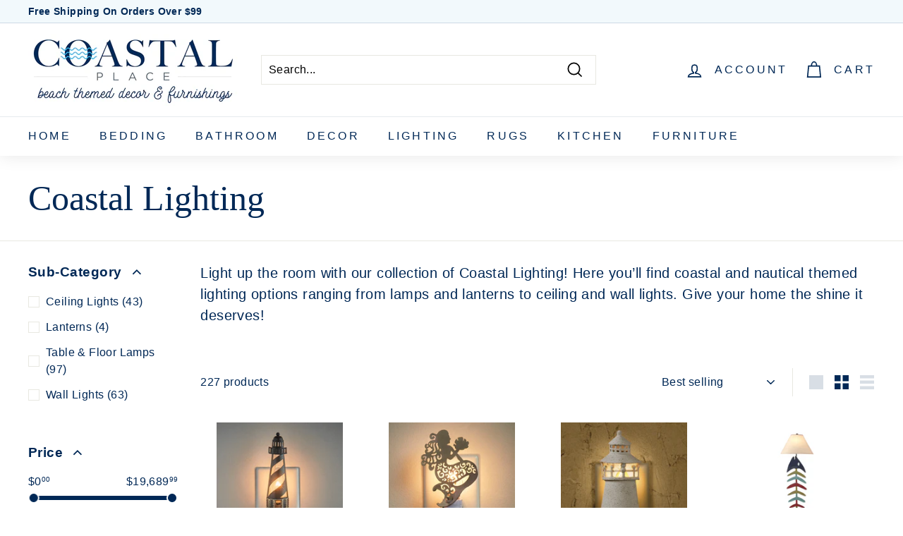

--- FILE ---
content_type: text/html; charset=utf-8
request_url: https://coastalplace.com/collections/coastal-lighting
body_size: 31663
content:
<!doctype html>
<html class="no-js" lang="en" dir="ltr">
<head>
<!-- Google Tag Manager -->
<script>(function(w,d,s,l,i){w[l]=w[l]||[];w[l].push({'gtm.start':
new Date().getTime(),event:'gtm.js'});var f=d.getElementsByTagName(s)[0],
j=d.createElement(s),dl=l!='dataLayer'?'&l='+l:'';j.async=true;j.src=
'https://www.googletagmanager.com/gtm.js?id='+i+dl;f.parentNode.insertBefore(j,f);
})(window,document,'script','dataLayer','GTM-NH7JFL2');</script>
<!-- End Google Tag Manager -->
</script>
  <meta charset="utf-8">
  <meta http-equiv="X-UA-Compatible" content="IE=edge,chrome=1">
  <meta name="viewport" content="width=device-width,initial-scale=1">
  <meta name="theme-color" content="#002856">
  <link rel="canonical" href="https://coastalplace.com/collections/coastal-lighting">
  <link rel="preload" as="script" href="//coastalplace.com/cdn/shop/t/2/assets/theme.js?v=68784968565938732511652905277">
  <link rel="preconnect" href="https://cdn.shopify.com">
  <link rel="preconnect" href="https://fonts.shopifycdn.com">
  <link rel="dns-prefetch" href="https://productreviews.shopifycdn.com">
  <link rel="dns-prefetch" href="https://ajax.googleapis.com">
  <link rel="dns-prefetch" href="https://maps.googleapis.com">
  <link rel="dns-prefetch" href="https://maps.gstatic.com"><link rel="shortcut icon" href="//coastalplace.com/cdn/shop/files/Square_Logo_1_32x32.png?v=1654183455" type="image/png" /><title>Coastal Lighting
&ndash; Coastal Place
</title>
<meta name="description" content="Light up the room with our collection of Coastal Lighting! Here you’ll find coastal and nautical themed lighting options ranging from lamps and lanterns to ceiling and wall lights. Give your home the shine it deserves!"><meta property="og:site_name" content="Coastal Place">
  <meta property="og:url" content="https://coastalplace.com/collections/coastal-lighting">
  <meta property="og:title" content="Coastal Lighting">
  <meta property="og:type" content="website">
  <meta property="og:description" content="Light up the room with our collection of Coastal Lighting! Here you’ll find coastal and nautical themed lighting options ranging from lamps and lanterns to ceiling and wall lights. Give your home the shine it deserves!"><meta property="og:image" content="http://coastalplace.com/cdn/shop/collections/Coastal_Lighting.jpg?v=1652997017">
    <meta property="og:image:secure_url" content="https://coastalplace.com/cdn/shop/collections/Coastal_Lighting.jpg?v=1652997017">
    <meta property="og:image:width" content="1000">
    <meta property="og:image:height" content="1000"><meta name="twitter:site" content="@">
  <meta name="twitter:card" content="summary_large_image">
  <meta name="twitter:title" content="Coastal Lighting">
  <meta name="twitter:description" content="Light up the room with our collection of Coastal Lighting! Here you’ll find coastal and nautical themed lighting options ranging from lamps and lanterns to ceiling and wall lights. Give your home the shine it deserves!">
<style data-shopify>
  

  
  
  
</style><link href="//coastalplace.com/cdn/shop/t/2/assets/theme.css?v=30914846813352203211765165287" rel="stylesheet" type="text/css" media="all" />
<style data-shopify>:root {
    --typeHeaderPrimary: "New York";
    --typeHeaderFallback: Iowan Old Style, Apple Garamond, Baskerville, Times New Roman, Droid Serif, Times, Source Serif Pro, serif, Apple Color Emoji, Segoe UI Emoji, Segoe UI Symbol;
    --typeHeaderSize: 50px;
    --typeHeaderWeight: 400;
    --typeHeaderLineHeight: 1;
    --typeHeaderSpacing: 0.0em;

    --typeBasePrimary:"system_ui";
    --typeBaseFallback:-apple-system, 'Segoe UI', Roboto, 'Helvetica Neue', 'Noto Sans', 'Liberation Sans', Arial, sans-serif, 'Apple Color Emoji', 'Segoe UI Emoji', 'Segoe UI Symbol', 'Noto Color Emoji';
    --typeBaseSize: 16px;
    --typeBaseWeight: 400;
    --typeBaseSpacing: 0.025em;
    --typeBaseLineHeight: 1.5;

    --colorSmallImageBg: #ffffff;
    --colorSmallImageBgDark: #f7f7f7;
    --colorLargeImageBg: #e7e7e7;
    --colorLargeImageBgLight: #ffffff;

    --iconWeight: 4px;
    --iconLinecaps: miter;

    
      --buttonRadius: 0px;
      --btnPadding: 11px 20px;
    

    
      --roundness: 0px;
    

    
      --gridThickness: 0px;
    

    --productTileMargin: 10%;
    --collectionTileMargin: 17%;

    --swatchSize: 40px;
  }

  @media screen and (max-width: 768px) {
    :root {
      --typeBaseSize: 14px;

      
        --roundness: 0px;
        --btnPadding: 9px 17px;
      
    }
  }</style><script>
    document.documentElement.className = document.documentElement.className.replace('no-js', 'js');

    window.theme = window.theme || {};
    theme.routes = {
      home: "/",
      collections: "/collections",
      cart: "/cart.js",
      cartPage: "/cart",
      cartAdd: "/cart/add.js",
      cartChange: "/cart/change.js",
      search: "/search"
    };
    theme.strings = {
      soldOut: "Sold Out",
      unavailable: "Unavailable",
      inStockLabel: "In stock, ready to ship",
      stockLabel: "Low stock - [count] items left",
      willNotShipUntil: "Ready to ship [date]",
      willBeInStockAfter: "Back in stock [date]",
      waitingForStock: "Inventory on the way",
      savePrice: "Save [saved_amount]",
      cartEmpty: "Your cart is currently empty.",
      cartTermsConfirmation: "You must agree with the terms and conditions of sales to check out",
      searchCollections: "Collections:",
      searchPages: "Pages:",
      searchArticles: "Articles:"
    };
    theme.settings = {
      dynamicVariantsEnable: true,
      cartType: "dropdown",
      isCustomerTemplate: false,
      moneyFormat: "${{amount}}",
      saveType: "dollar",
      productImageSize: "square",
      productImageCover: false,
      predictiveSearch: true,
      predictiveSearchType: "product",
      superScriptSetting: true,
      superScriptPrice: true,
      quickView: false,
      quickAdd: true,
      themeName: 'Expanse',
      themeVersion: "3.0.0"
    };
  </script>

  <script>window.performance && window.performance.mark && window.performance.mark('shopify.content_for_header.start');</script><meta name="facebook-domain-verification" content="if5gjgrulufm684ngqxwfs41p4xjeb">
<meta name="google-site-verification" content="LDHYijlkqpNLPh2rjjGhI77m5q2ly6I98ssA2UjBoz4">
<meta id="shopify-digital-wallet" name="shopify-digital-wallet" content="/64593854696/digital_wallets/dialog">
<meta name="shopify-checkout-api-token" content="b4de23718939bc8e80dfc58d91b4394d">
<link rel="alternate" type="application/atom+xml" title="Feed" href="/collections/coastal-lighting.atom" />
<link rel="next" href="/collections/coastal-lighting?page=2">
<link rel="alternate" type="application/json+oembed" href="https://coastalplace.com/collections/coastal-lighting.oembed">
<script async="async" src="/checkouts/internal/preloads.js?locale=en-US"></script>
<link rel="preconnect" href="https://shop.app" crossorigin="anonymous">
<script async="async" src="https://shop.app/checkouts/internal/preloads.js?locale=en-US&shop_id=64593854696" crossorigin="anonymous"></script>
<script id="apple-pay-shop-capabilities" type="application/json">{"shopId":64593854696,"countryCode":"US","currencyCode":"USD","merchantCapabilities":["supports3DS"],"merchantId":"gid:\/\/shopify\/Shop\/64593854696","merchantName":"Coastal Place","requiredBillingContactFields":["postalAddress","email","phone"],"requiredShippingContactFields":["postalAddress","email","phone"],"shippingType":"shipping","supportedNetworks":["visa","masterCard","amex","discover","elo","jcb"],"total":{"type":"pending","label":"Coastal Place","amount":"1.00"},"shopifyPaymentsEnabled":true,"supportsSubscriptions":true}</script>
<script id="shopify-features" type="application/json">{"accessToken":"b4de23718939bc8e80dfc58d91b4394d","betas":["rich-media-storefront-analytics"],"domain":"coastalplace.com","predictiveSearch":true,"shopId":64593854696,"locale":"en"}</script>
<script>var Shopify = Shopify || {};
Shopify.shop = "coastalplace-1.myshopify.com";
Shopify.locale = "en";
Shopify.currency = {"active":"USD","rate":"1.0"};
Shopify.country = "US";
Shopify.theme = {"name":"Expanse","id":132720394472,"schema_name":"Expanse","schema_version":"3.0.0","theme_store_id":902,"role":"main"};
Shopify.theme.handle = "null";
Shopify.theme.style = {"id":null,"handle":null};
Shopify.cdnHost = "coastalplace.com/cdn";
Shopify.routes = Shopify.routes || {};
Shopify.routes.root = "/";</script>
<script type="module">!function(o){(o.Shopify=o.Shopify||{}).modules=!0}(window);</script>
<script>!function(o){function n(){var o=[];function n(){o.push(Array.prototype.slice.apply(arguments))}return n.q=o,n}var t=o.Shopify=o.Shopify||{};t.loadFeatures=n(),t.autoloadFeatures=n()}(window);</script>
<script>
  window.ShopifyPay = window.ShopifyPay || {};
  window.ShopifyPay.apiHost = "shop.app\/pay";
  window.ShopifyPay.redirectState = null;
</script>
<script id="shop-js-analytics" type="application/json">{"pageType":"collection"}</script>
<script defer="defer" async type="module" src="//coastalplace.com/cdn/shopifycloud/shop-js/modules/v2/client.init-shop-cart-sync_BT-GjEfc.en.esm.js"></script>
<script defer="defer" async type="module" src="//coastalplace.com/cdn/shopifycloud/shop-js/modules/v2/chunk.common_D58fp_Oc.esm.js"></script>
<script defer="defer" async type="module" src="//coastalplace.com/cdn/shopifycloud/shop-js/modules/v2/chunk.modal_xMitdFEc.esm.js"></script>
<script type="module">
  await import("//coastalplace.com/cdn/shopifycloud/shop-js/modules/v2/client.init-shop-cart-sync_BT-GjEfc.en.esm.js");
await import("//coastalplace.com/cdn/shopifycloud/shop-js/modules/v2/chunk.common_D58fp_Oc.esm.js");
await import("//coastalplace.com/cdn/shopifycloud/shop-js/modules/v2/chunk.modal_xMitdFEc.esm.js");

  window.Shopify.SignInWithShop?.initShopCartSync?.({"fedCMEnabled":true,"windoidEnabled":true});

</script>
<script>
  window.Shopify = window.Shopify || {};
  if (!window.Shopify.featureAssets) window.Shopify.featureAssets = {};
  window.Shopify.featureAssets['shop-js'] = {"shop-cart-sync":["modules/v2/client.shop-cart-sync_DZOKe7Ll.en.esm.js","modules/v2/chunk.common_D58fp_Oc.esm.js","modules/v2/chunk.modal_xMitdFEc.esm.js"],"init-fed-cm":["modules/v2/client.init-fed-cm_B6oLuCjv.en.esm.js","modules/v2/chunk.common_D58fp_Oc.esm.js","modules/v2/chunk.modal_xMitdFEc.esm.js"],"shop-cash-offers":["modules/v2/client.shop-cash-offers_D2sdYoxE.en.esm.js","modules/v2/chunk.common_D58fp_Oc.esm.js","modules/v2/chunk.modal_xMitdFEc.esm.js"],"shop-login-button":["modules/v2/client.shop-login-button_QeVjl5Y3.en.esm.js","modules/v2/chunk.common_D58fp_Oc.esm.js","modules/v2/chunk.modal_xMitdFEc.esm.js"],"pay-button":["modules/v2/client.pay-button_DXTOsIq6.en.esm.js","modules/v2/chunk.common_D58fp_Oc.esm.js","modules/v2/chunk.modal_xMitdFEc.esm.js"],"shop-button":["modules/v2/client.shop-button_DQZHx9pm.en.esm.js","modules/v2/chunk.common_D58fp_Oc.esm.js","modules/v2/chunk.modal_xMitdFEc.esm.js"],"avatar":["modules/v2/client.avatar_BTnouDA3.en.esm.js"],"init-windoid":["modules/v2/client.init-windoid_CR1B-cfM.en.esm.js","modules/v2/chunk.common_D58fp_Oc.esm.js","modules/v2/chunk.modal_xMitdFEc.esm.js"],"init-shop-for-new-customer-accounts":["modules/v2/client.init-shop-for-new-customer-accounts_C_vY_xzh.en.esm.js","modules/v2/client.shop-login-button_QeVjl5Y3.en.esm.js","modules/v2/chunk.common_D58fp_Oc.esm.js","modules/v2/chunk.modal_xMitdFEc.esm.js"],"init-shop-email-lookup-coordinator":["modules/v2/client.init-shop-email-lookup-coordinator_BI7n9ZSv.en.esm.js","modules/v2/chunk.common_D58fp_Oc.esm.js","modules/v2/chunk.modal_xMitdFEc.esm.js"],"init-shop-cart-sync":["modules/v2/client.init-shop-cart-sync_BT-GjEfc.en.esm.js","modules/v2/chunk.common_D58fp_Oc.esm.js","modules/v2/chunk.modal_xMitdFEc.esm.js"],"shop-toast-manager":["modules/v2/client.shop-toast-manager_DiYdP3xc.en.esm.js","modules/v2/chunk.common_D58fp_Oc.esm.js","modules/v2/chunk.modal_xMitdFEc.esm.js"],"init-customer-accounts":["modules/v2/client.init-customer-accounts_D9ZNqS-Q.en.esm.js","modules/v2/client.shop-login-button_QeVjl5Y3.en.esm.js","modules/v2/chunk.common_D58fp_Oc.esm.js","modules/v2/chunk.modal_xMitdFEc.esm.js"],"init-customer-accounts-sign-up":["modules/v2/client.init-customer-accounts-sign-up_iGw4briv.en.esm.js","modules/v2/client.shop-login-button_QeVjl5Y3.en.esm.js","modules/v2/chunk.common_D58fp_Oc.esm.js","modules/v2/chunk.modal_xMitdFEc.esm.js"],"shop-follow-button":["modules/v2/client.shop-follow-button_CqMgW2wH.en.esm.js","modules/v2/chunk.common_D58fp_Oc.esm.js","modules/v2/chunk.modal_xMitdFEc.esm.js"],"checkout-modal":["modules/v2/client.checkout-modal_xHeaAweL.en.esm.js","modules/v2/chunk.common_D58fp_Oc.esm.js","modules/v2/chunk.modal_xMitdFEc.esm.js"],"shop-login":["modules/v2/client.shop-login_D91U-Q7h.en.esm.js","modules/v2/chunk.common_D58fp_Oc.esm.js","modules/v2/chunk.modal_xMitdFEc.esm.js"],"lead-capture":["modules/v2/client.lead-capture_BJmE1dJe.en.esm.js","modules/v2/chunk.common_D58fp_Oc.esm.js","modules/v2/chunk.modal_xMitdFEc.esm.js"],"payment-terms":["modules/v2/client.payment-terms_Ci9AEqFq.en.esm.js","modules/v2/chunk.common_D58fp_Oc.esm.js","modules/v2/chunk.modal_xMitdFEc.esm.js"]};
</script>
<script>(function() {
  var isLoaded = false;
  function asyncLoad() {
    if (isLoaded) return;
    isLoaded = true;
    var urls = ["https:\/\/sf.bayengage.com\/sf.js?t=37aea6947437\u0026v=1737911333\u0026shop=coastalplace-1.myshopify.com","\/\/d1liekpayvooaz.cloudfront.net\/apps\/customizery\/customizery.js?shop=coastalplace-1.myshopify.com"];
    for (var i = 0; i < urls.length; i++) {
      var s = document.createElement('script');
      s.type = 'text/javascript';
      s.async = true;
      s.src = urls[i];
      var x = document.getElementsByTagName('script')[0];
      x.parentNode.insertBefore(s, x);
    }
  };
  if(window.attachEvent) {
    window.attachEvent('onload', asyncLoad);
  } else {
    window.addEventListener('load', asyncLoad, false);
  }
})();</script>
<script id="__st">var __st={"a":64593854696,"offset":-21600,"reqid":"41c84a21-4b4b-4111-a61b-8c47d8e8e268-1769118929","pageurl":"coastalplace.com\/collections\/coastal-lighting","u":"af7e35118328","p":"collection","rtyp":"collection","rid":402168152296};</script>
<script>window.ShopifyPaypalV4VisibilityTracking = true;</script>
<script id="captcha-bootstrap">!function(){'use strict';const t='contact',e='account',n='new_comment',o=[[t,t],['blogs',n],['comments',n],[t,'customer']],c=[[e,'customer_login'],[e,'guest_login'],[e,'recover_customer_password'],[e,'create_customer']],r=t=>t.map((([t,e])=>`form[action*='/${t}']:not([data-nocaptcha='true']) input[name='form_type'][value='${e}']`)).join(','),a=t=>()=>t?[...document.querySelectorAll(t)].map((t=>t.form)):[];function s(){const t=[...o],e=r(t);return a(e)}const i='password',u='form_key',d=['recaptcha-v3-token','g-recaptcha-response','h-captcha-response',i],f=()=>{try{return window.sessionStorage}catch{return}},m='__shopify_v',_=t=>t.elements[u];function p(t,e,n=!1){try{const o=window.sessionStorage,c=JSON.parse(o.getItem(e)),{data:r}=function(t){const{data:e,action:n}=t;return t[m]||n?{data:e,action:n}:{data:t,action:n}}(c);for(const[e,n]of Object.entries(r))t.elements[e]&&(t.elements[e].value=n);n&&o.removeItem(e)}catch(o){console.error('form repopulation failed',{error:o})}}const l='form_type',E='cptcha';function T(t){t.dataset[E]=!0}const w=window,h=w.document,L='Shopify',v='ce_forms',y='captcha';let A=!1;((t,e)=>{const n=(g='f06e6c50-85a8-45c8-87d0-21a2b65856fe',I='https://cdn.shopify.com/shopifycloud/storefront-forms-hcaptcha/ce_storefront_forms_captcha_hcaptcha.v1.5.2.iife.js',D={infoText:'Protected by hCaptcha',privacyText:'Privacy',termsText:'Terms'},(t,e,n)=>{const o=w[L][v],c=o.bindForm;if(c)return c(t,g,e,D).then(n);var r;o.q.push([[t,g,e,D],n]),r=I,A||(h.body.append(Object.assign(h.createElement('script'),{id:'captcha-provider',async:!0,src:r})),A=!0)});var g,I,D;w[L]=w[L]||{},w[L][v]=w[L][v]||{},w[L][v].q=[],w[L][y]=w[L][y]||{},w[L][y].protect=function(t,e){n(t,void 0,e),T(t)},Object.freeze(w[L][y]),function(t,e,n,w,h,L){const[v,y,A,g]=function(t,e,n){const i=e?o:[],u=t?c:[],d=[...i,...u],f=r(d),m=r(i),_=r(d.filter((([t,e])=>n.includes(e))));return[a(f),a(m),a(_),s()]}(w,h,L),I=t=>{const e=t.target;return e instanceof HTMLFormElement?e:e&&e.form},D=t=>v().includes(t);t.addEventListener('submit',(t=>{const e=I(t);if(!e)return;const n=D(e)&&!e.dataset.hcaptchaBound&&!e.dataset.recaptchaBound,o=_(e),c=g().includes(e)&&(!o||!o.value);(n||c)&&t.preventDefault(),c&&!n&&(function(t){try{if(!f())return;!function(t){const e=f();if(!e)return;const n=_(t);if(!n)return;const o=n.value;o&&e.removeItem(o)}(t);const e=Array.from(Array(32),(()=>Math.random().toString(36)[2])).join('');!function(t,e){_(t)||t.append(Object.assign(document.createElement('input'),{type:'hidden',name:u})),t.elements[u].value=e}(t,e),function(t,e){const n=f();if(!n)return;const o=[...t.querySelectorAll(`input[type='${i}']`)].map((({name:t})=>t)),c=[...d,...o],r={};for(const[a,s]of new FormData(t).entries())c.includes(a)||(r[a]=s);n.setItem(e,JSON.stringify({[m]:1,action:t.action,data:r}))}(t,e)}catch(e){console.error('failed to persist form',e)}}(e),e.submit())}));const S=(t,e)=>{t&&!t.dataset[E]&&(n(t,e.some((e=>e===t))),T(t))};for(const o of['focusin','change'])t.addEventListener(o,(t=>{const e=I(t);D(e)&&S(e,y())}));const B=e.get('form_key'),M=e.get(l),P=B&&M;t.addEventListener('DOMContentLoaded',(()=>{const t=y();if(P)for(const e of t)e.elements[l].value===M&&p(e,B);[...new Set([...A(),...v().filter((t=>'true'===t.dataset.shopifyCaptcha))])].forEach((e=>S(e,t)))}))}(h,new URLSearchParams(w.location.search),n,t,e,['guest_login'])})(!0,!0)}();</script>
<script integrity="sha256-4kQ18oKyAcykRKYeNunJcIwy7WH5gtpwJnB7kiuLZ1E=" data-source-attribution="shopify.loadfeatures" defer="defer" src="//coastalplace.com/cdn/shopifycloud/storefront/assets/storefront/load_feature-a0a9edcb.js" crossorigin="anonymous"></script>
<script crossorigin="anonymous" defer="defer" src="//coastalplace.com/cdn/shopifycloud/storefront/assets/shopify_pay/storefront-65b4c6d7.js?v=20250812"></script>
<script data-source-attribution="shopify.dynamic_checkout.dynamic.init">var Shopify=Shopify||{};Shopify.PaymentButton=Shopify.PaymentButton||{isStorefrontPortableWallets:!0,init:function(){window.Shopify.PaymentButton.init=function(){};var t=document.createElement("script");t.src="https://coastalplace.com/cdn/shopifycloud/portable-wallets/latest/portable-wallets.en.js",t.type="module",document.head.appendChild(t)}};
</script>
<script data-source-attribution="shopify.dynamic_checkout.buyer_consent">
  function portableWalletsHideBuyerConsent(e){var t=document.getElementById("shopify-buyer-consent"),n=document.getElementById("shopify-subscription-policy-button");t&&n&&(t.classList.add("hidden"),t.setAttribute("aria-hidden","true"),n.removeEventListener("click",e))}function portableWalletsShowBuyerConsent(e){var t=document.getElementById("shopify-buyer-consent"),n=document.getElementById("shopify-subscription-policy-button");t&&n&&(t.classList.remove("hidden"),t.removeAttribute("aria-hidden"),n.addEventListener("click",e))}window.Shopify?.PaymentButton&&(window.Shopify.PaymentButton.hideBuyerConsent=portableWalletsHideBuyerConsent,window.Shopify.PaymentButton.showBuyerConsent=portableWalletsShowBuyerConsent);
</script>
<script data-source-attribution="shopify.dynamic_checkout.cart.bootstrap">document.addEventListener("DOMContentLoaded",(function(){function t(){return document.querySelector("shopify-accelerated-checkout-cart, shopify-accelerated-checkout")}if(t())Shopify.PaymentButton.init();else{new MutationObserver((function(e,n){t()&&(Shopify.PaymentButton.init(),n.disconnect())})).observe(document.body,{childList:!0,subtree:!0})}}));
</script>
<link id="shopify-accelerated-checkout-styles" rel="stylesheet" media="screen" href="https://coastalplace.com/cdn/shopifycloud/portable-wallets/latest/accelerated-checkout-backwards-compat.css" crossorigin="anonymous">
<style id="shopify-accelerated-checkout-cart">
        #shopify-buyer-consent {
  margin-top: 1em;
  display: inline-block;
  width: 100%;
}

#shopify-buyer-consent.hidden {
  display: none;
}

#shopify-subscription-policy-button {
  background: none;
  border: none;
  padding: 0;
  text-decoration: underline;
  font-size: inherit;
  cursor: pointer;
}

#shopify-subscription-policy-button::before {
  box-shadow: none;
}

      </style>

<script>window.performance && window.performance.mark && window.performance.mark('shopify.content_for_header.end');</script>

  <script src="//coastalplace.com/cdn/shop/t/2/assets/vendor-scripts-v2.js" defer="defer"></script>
  <script src="//coastalplace.com/cdn/shop/t/2/assets/theme.js?v=68784968565938732511652905277" defer="defer"></script><meta name="google-site-verification" content="LDHYijlkqpNLPh2rjjGhI77m5q2ly6I98ssA2UjBoz4" />    
<link href="https://monorail-edge.shopifysvc.com" rel="dns-prefetch">
<script>(function(){if ("sendBeacon" in navigator && "performance" in window) {try {var session_token_from_headers = performance.getEntriesByType('navigation')[0].serverTiming.find(x => x.name == '_s').description;} catch {var session_token_from_headers = undefined;}var session_cookie_matches = document.cookie.match(/_shopify_s=([^;]*)/);var session_token_from_cookie = session_cookie_matches && session_cookie_matches.length === 2 ? session_cookie_matches[1] : "";var session_token = session_token_from_headers || session_token_from_cookie || "";function handle_abandonment_event(e) {var entries = performance.getEntries().filter(function(entry) {return /monorail-edge.shopifysvc.com/.test(entry.name);});if (!window.abandonment_tracked && entries.length === 0) {window.abandonment_tracked = true;var currentMs = Date.now();var navigation_start = performance.timing.navigationStart;var payload = {shop_id: 64593854696,url: window.location.href,navigation_start,duration: currentMs - navigation_start,session_token,page_type: "collection"};window.navigator.sendBeacon("https://monorail-edge.shopifysvc.com/v1/produce", JSON.stringify({schema_id: "online_store_buyer_site_abandonment/1.1",payload: payload,metadata: {event_created_at_ms: currentMs,event_sent_at_ms: currentMs}}));}}window.addEventListener('pagehide', handle_abandonment_event);}}());</script>
<script id="web-pixels-manager-setup">(function e(e,d,r,n,o){if(void 0===o&&(o={}),!Boolean(null===(a=null===(i=window.Shopify)||void 0===i?void 0:i.analytics)||void 0===a?void 0:a.replayQueue)){var i,a;window.Shopify=window.Shopify||{};var t=window.Shopify;t.analytics=t.analytics||{};var s=t.analytics;s.replayQueue=[],s.publish=function(e,d,r){return s.replayQueue.push([e,d,r]),!0};try{self.performance.mark("wpm:start")}catch(e){}var l=function(){var e={modern:/Edge?\/(1{2}[4-9]|1[2-9]\d|[2-9]\d{2}|\d{4,})\.\d+(\.\d+|)|Firefox\/(1{2}[4-9]|1[2-9]\d|[2-9]\d{2}|\d{4,})\.\d+(\.\d+|)|Chrom(ium|e)\/(9{2}|\d{3,})\.\d+(\.\d+|)|(Maci|X1{2}).+ Version\/(15\.\d+|(1[6-9]|[2-9]\d|\d{3,})\.\d+)([,.]\d+|)( \(\w+\)|)( Mobile\/\w+|) Safari\/|Chrome.+OPR\/(9{2}|\d{3,})\.\d+\.\d+|(CPU[ +]OS|iPhone[ +]OS|CPU[ +]iPhone|CPU IPhone OS|CPU iPad OS)[ +]+(15[._]\d+|(1[6-9]|[2-9]\d|\d{3,})[._]\d+)([._]\d+|)|Android:?[ /-](13[3-9]|1[4-9]\d|[2-9]\d{2}|\d{4,})(\.\d+|)(\.\d+|)|Android.+Firefox\/(13[5-9]|1[4-9]\d|[2-9]\d{2}|\d{4,})\.\d+(\.\d+|)|Android.+Chrom(ium|e)\/(13[3-9]|1[4-9]\d|[2-9]\d{2}|\d{4,})\.\d+(\.\d+|)|SamsungBrowser\/([2-9]\d|\d{3,})\.\d+/,legacy:/Edge?\/(1[6-9]|[2-9]\d|\d{3,})\.\d+(\.\d+|)|Firefox\/(5[4-9]|[6-9]\d|\d{3,})\.\d+(\.\d+|)|Chrom(ium|e)\/(5[1-9]|[6-9]\d|\d{3,})\.\d+(\.\d+|)([\d.]+$|.*Safari\/(?![\d.]+ Edge\/[\d.]+$))|(Maci|X1{2}).+ Version\/(10\.\d+|(1[1-9]|[2-9]\d|\d{3,})\.\d+)([,.]\d+|)( \(\w+\)|)( Mobile\/\w+|) Safari\/|Chrome.+OPR\/(3[89]|[4-9]\d|\d{3,})\.\d+\.\d+|(CPU[ +]OS|iPhone[ +]OS|CPU[ +]iPhone|CPU IPhone OS|CPU iPad OS)[ +]+(10[._]\d+|(1[1-9]|[2-9]\d|\d{3,})[._]\d+)([._]\d+|)|Android:?[ /-](13[3-9]|1[4-9]\d|[2-9]\d{2}|\d{4,})(\.\d+|)(\.\d+|)|Mobile Safari.+OPR\/([89]\d|\d{3,})\.\d+\.\d+|Android.+Firefox\/(13[5-9]|1[4-9]\d|[2-9]\d{2}|\d{4,})\.\d+(\.\d+|)|Android.+Chrom(ium|e)\/(13[3-9]|1[4-9]\d|[2-9]\d{2}|\d{4,})\.\d+(\.\d+|)|Android.+(UC? ?Browser|UCWEB|U3)[ /]?(15\.([5-9]|\d{2,})|(1[6-9]|[2-9]\d|\d{3,})\.\d+)\.\d+|SamsungBrowser\/(5\.\d+|([6-9]|\d{2,})\.\d+)|Android.+MQ{2}Browser\/(14(\.(9|\d{2,})|)|(1[5-9]|[2-9]\d|\d{3,})(\.\d+|))(\.\d+|)|K[Aa][Ii]OS\/(3\.\d+|([4-9]|\d{2,})\.\d+)(\.\d+|)/},d=e.modern,r=e.legacy,n=navigator.userAgent;return n.match(d)?"modern":n.match(r)?"legacy":"unknown"}(),u="modern"===l?"modern":"legacy",c=(null!=n?n:{modern:"",legacy:""})[u],f=function(e){return[e.baseUrl,"/wpm","/b",e.hashVersion,"modern"===e.buildTarget?"m":"l",".js"].join("")}({baseUrl:d,hashVersion:r,buildTarget:u}),m=function(e){var d=e.version,r=e.bundleTarget,n=e.surface,o=e.pageUrl,i=e.monorailEndpoint;return{emit:function(e){var a=e.status,t=e.errorMsg,s=(new Date).getTime(),l=JSON.stringify({metadata:{event_sent_at_ms:s},events:[{schema_id:"web_pixels_manager_load/3.1",payload:{version:d,bundle_target:r,page_url:o,status:a,surface:n,error_msg:t},metadata:{event_created_at_ms:s}}]});if(!i)return console&&console.warn&&console.warn("[Web Pixels Manager] No Monorail endpoint provided, skipping logging."),!1;try{return self.navigator.sendBeacon.bind(self.navigator)(i,l)}catch(e){}var u=new XMLHttpRequest;try{return u.open("POST",i,!0),u.setRequestHeader("Content-Type","text/plain"),u.send(l),!0}catch(e){return console&&console.warn&&console.warn("[Web Pixels Manager] Got an unhandled error while logging to Monorail."),!1}}}}({version:r,bundleTarget:l,surface:e.surface,pageUrl:self.location.href,monorailEndpoint:e.monorailEndpoint});try{o.browserTarget=l,function(e){var d=e.src,r=e.async,n=void 0===r||r,o=e.onload,i=e.onerror,a=e.sri,t=e.scriptDataAttributes,s=void 0===t?{}:t,l=document.createElement("script"),u=document.querySelector("head"),c=document.querySelector("body");if(l.async=n,l.src=d,a&&(l.integrity=a,l.crossOrigin="anonymous"),s)for(var f in s)if(Object.prototype.hasOwnProperty.call(s,f))try{l.dataset[f]=s[f]}catch(e){}if(o&&l.addEventListener("load",o),i&&l.addEventListener("error",i),u)u.appendChild(l);else{if(!c)throw new Error("Did not find a head or body element to append the script");c.appendChild(l)}}({src:f,async:!0,onload:function(){if(!function(){var e,d;return Boolean(null===(d=null===(e=window.Shopify)||void 0===e?void 0:e.analytics)||void 0===d?void 0:d.initialized)}()){var d=window.webPixelsManager.init(e)||void 0;if(d){var r=window.Shopify.analytics;r.replayQueue.forEach((function(e){var r=e[0],n=e[1],o=e[2];d.publishCustomEvent(r,n,o)})),r.replayQueue=[],r.publish=d.publishCustomEvent,r.visitor=d.visitor,r.initialized=!0}}},onerror:function(){return m.emit({status:"failed",errorMsg:"".concat(f," has failed to load")})},sri:function(e){var d=/^sha384-[A-Za-z0-9+/=]+$/;return"string"==typeof e&&d.test(e)}(c)?c:"",scriptDataAttributes:o}),m.emit({status:"loading"})}catch(e){m.emit({status:"failed",errorMsg:(null==e?void 0:e.message)||"Unknown error"})}}})({shopId: 64593854696,storefrontBaseUrl: "https://coastalplace.com",extensionsBaseUrl: "https://extensions.shopifycdn.com/cdn/shopifycloud/web-pixels-manager",monorailEndpoint: "https://monorail-edge.shopifysvc.com/unstable/produce_batch",surface: "storefront-renderer",enabledBetaFlags: ["2dca8a86"],webPixelsConfigList: [{"id":"767230184","configuration":"{\"ti\":\"187192530\",\"endpoint\":\"https:\/\/bat.bing.com\/action\/0\"}","eventPayloadVersion":"v1","runtimeContext":"STRICT","scriptVersion":"5ee93563fe31b11d2d65e2f09a5229dc","type":"APP","apiClientId":2997493,"privacyPurposes":["ANALYTICS","MARKETING","SALE_OF_DATA"],"dataSharingAdjustments":{"protectedCustomerApprovalScopes":["read_customer_personal_data"]}},{"id":"602112232","configuration":"{\"tagID\":\"2613100895220\"}","eventPayloadVersion":"v1","runtimeContext":"STRICT","scriptVersion":"18031546ee651571ed29edbe71a3550b","type":"APP","apiClientId":3009811,"privacyPurposes":["ANALYTICS","MARKETING","SALE_OF_DATA"],"dataSharingAdjustments":{"protectedCustomerApprovalScopes":["read_customer_address","read_customer_email","read_customer_name","read_customer_personal_data","read_customer_phone"]}},{"id":"437944552","configuration":"{\"config\":\"{\\\"google_tag_ids\\\":[\\\"G-1L7JNLJ80E\\\",\\\"AW-10905370894\\\",\\\"GT-PH3V79R\\\"],\\\"target_country\\\":\\\"US\\\",\\\"gtag_events\\\":[{\\\"type\\\":\\\"begin_checkout\\\",\\\"action_label\\\":[\\\"G-1L7JNLJ80E\\\",\\\"AW-10905370894\\\/uHXyCLzXl8IDEI6Ci9Ao\\\"]},{\\\"type\\\":\\\"search\\\",\\\"action_label\\\":[\\\"G-1L7JNLJ80E\\\",\\\"AW-10905370894\\\/5qS6CL_Xl8IDEI6Ci9Ao\\\"]},{\\\"type\\\":\\\"view_item\\\",\\\"action_label\\\":[\\\"G-1L7JNLJ80E\\\",\\\"AW-10905370894\\\/snoqCLbXl8IDEI6Ci9Ao\\\",\\\"MC-4L88Z90LSS\\\"]},{\\\"type\\\":\\\"purchase\\\",\\\"action_label\\\":[\\\"G-1L7JNLJ80E\\\",\\\"AW-10905370894\\\/AXDHCLPXl8IDEI6Ci9Ao\\\",\\\"MC-4L88Z90LSS\\\"]},{\\\"type\\\":\\\"page_view\\\",\\\"action_label\\\":[\\\"G-1L7JNLJ80E\\\",\\\"AW-10905370894\\\/N7l9CLDXl8IDEI6Ci9Ao\\\",\\\"MC-4L88Z90LSS\\\"]},{\\\"type\\\":\\\"add_payment_info\\\",\\\"action_label\\\":[\\\"G-1L7JNLJ80E\\\",\\\"AW-10905370894\\\/fLHwCMLXl8IDEI6Ci9Ao\\\"]},{\\\"type\\\":\\\"add_to_cart\\\",\\\"action_label\\\":[\\\"G-1L7JNLJ80E\\\",\\\"AW-10905370894\\\/DbB3CLnXl8IDEI6Ci9Ao\\\"]}],\\\"enable_monitoring_mode\\\":false}\"}","eventPayloadVersion":"v1","runtimeContext":"OPEN","scriptVersion":"b2a88bafab3e21179ed38636efcd8a93","type":"APP","apiClientId":1780363,"privacyPurposes":[],"dataSharingAdjustments":{"protectedCustomerApprovalScopes":["read_customer_address","read_customer_email","read_customer_name","read_customer_personal_data","read_customer_phone"]}},{"id":"104825064","configuration":"{\"pixel_id\":\"378622660977937\",\"pixel_type\":\"facebook_pixel\",\"metaapp_system_user_token\":\"-\"}","eventPayloadVersion":"v1","runtimeContext":"OPEN","scriptVersion":"ca16bc87fe92b6042fbaa3acc2fbdaa6","type":"APP","apiClientId":2329312,"privacyPurposes":["ANALYTICS","MARKETING","SALE_OF_DATA"],"dataSharingAdjustments":{"protectedCustomerApprovalScopes":["read_customer_address","read_customer_email","read_customer_name","read_customer_personal_data","read_customer_phone"]}},{"id":"67076328","eventPayloadVersion":"v1","runtimeContext":"LAX","scriptVersion":"1","type":"CUSTOM","privacyPurposes":["ANALYTICS"],"name":"Google Analytics tag (migrated)"},{"id":"109674728","eventPayloadVersion":"1","runtimeContext":"LAX","scriptVersion":"1","type":"CUSTOM","privacyPurposes":["ANALYTICS","MARKETING","SALE_OF_DATA"],"name":"Bing Conversion Tracking"},{"id":"shopify-app-pixel","configuration":"{}","eventPayloadVersion":"v1","runtimeContext":"STRICT","scriptVersion":"0450","apiClientId":"shopify-pixel","type":"APP","privacyPurposes":["ANALYTICS","MARKETING"]},{"id":"shopify-custom-pixel","eventPayloadVersion":"v1","runtimeContext":"LAX","scriptVersion":"0450","apiClientId":"shopify-pixel","type":"CUSTOM","privacyPurposes":["ANALYTICS","MARKETING"]}],isMerchantRequest: false,initData: {"shop":{"name":"Coastal Place","paymentSettings":{"currencyCode":"USD"},"myshopifyDomain":"coastalplace-1.myshopify.com","countryCode":"US","storefrontUrl":"https:\/\/coastalplace.com"},"customer":null,"cart":null,"checkout":null,"productVariants":[],"purchasingCompany":null},},"https://coastalplace.com/cdn","fcfee988w5aeb613cpc8e4bc33m6693e112",{"modern":"","legacy":""},{"shopId":"64593854696","storefrontBaseUrl":"https:\/\/coastalplace.com","extensionBaseUrl":"https:\/\/extensions.shopifycdn.com\/cdn\/shopifycloud\/web-pixels-manager","surface":"storefront-renderer","enabledBetaFlags":"[\"2dca8a86\"]","isMerchantRequest":"false","hashVersion":"fcfee988w5aeb613cpc8e4bc33m6693e112","publish":"custom","events":"[[\"page_viewed\",{}],[\"collection_viewed\",{\"collection\":{\"id\":\"402168152296\",\"title\":\"Coastal Lighting\",\"productVariants\":[{\"price\":{\"amount\":29.99,\"currencyCode\":\"USD\"},\"product\":{\"title\":\"Striped Lighthouse Night Light\",\"vendor\":\"P1\",\"id\":\"7789150765288\",\"untranslatedTitle\":\"Striped Lighthouse Night Light\",\"url\":\"\/products\/striped-lighthouse-night-light\",\"type\":\"\"},\"id\":\"43176765292776\",\"image\":{\"src\":\"\/\/coastalplace.com\/cdn\/shop\/products\/Striped-Lighthouse-Night-Light.png?v=1652991978\"},\"sku\":\"PK-8998-979-CST\",\"title\":\"Default Title\",\"untranslatedTitle\":\"Default Title\"},{\"price\":{\"amount\":29.99,\"currencyCode\":\"USD\"},\"product\":{\"title\":\"Mermaid Night Light\",\"vendor\":\"P1\",\"id\":\"8573961011432\",\"untranslatedTitle\":\"Mermaid Night Light\",\"url\":\"\/products\/mermaid-night-light\",\"type\":\"\"},\"id\":\"45496131682536\",\"image\":{\"src\":\"\/\/coastalplace.com\/cdn\/shop\/files\/154198374.jpg?v=1708615890\"},\"sku\":\"PK-8998-966\",\"title\":\"Default Title\",\"untranslatedTitle\":\"Default Title\"},{\"price\":{\"amount\":29.99,\"currencyCode\":\"USD\"},\"product\":{\"title\":\"Safe Passage Night Light\",\"vendor\":\"P1\",\"id\":\"7789149094120\",\"untranslatedTitle\":\"Safe Passage Night Light\",\"url\":\"\/products\/safe-passage-night-light\",\"type\":\"\"},\"id\":\"43176763425000\",\"image\":{\"src\":\"\/\/coastalplace.com\/cdn\/shop\/products\/Safe-Passage-Night-Light.png?v=1652991936\"},\"sku\":\"PK-25-011-CST\",\"title\":\"Default Title\",\"untranslatedTitle\":\"Default Title\"},{\"price\":{\"amount\":309.99,\"currencyCode\":\"USD\"},\"product\":{\"title\":\"Florida Catch Floor Lamp\",\"vendor\":\"C5\",\"id\":\"8100987502824\",\"untranslatedTitle\":\"Florida Catch Floor Lamp\",\"url\":\"\/products\/florida-catch-floor-lamp\",\"type\":\"\"},\"id\":\"44214461006056\",\"image\":{\"src\":\"\/\/coastalplace.com\/cdn\/shop\/products\/FloridaCatchFloorLamp.jpg?v=1673296652\"},\"sku\":\"CL-16-B17D\",\"title\":\"Default Title\",\"untranslatedTitle\":\"Default Title\"},{\"price\":{\"amount\":99.99,\"currencyCode\":\"USD\"},\"product\":{\"title\":\"Cottage Lanterns Set\",\"vendor\":\"B1\",\"id\":\"9102981529832\",\"untranslatedTitle\":\"Cottage Lanterns Set\",\"url\":\"\/products\/cottage-lanterns-set\",\"type\":\"\"},\"id\":\"47164714909928\",\"image\":{\"src\":\"\/\/coastalplace.com\/cdn\/shop\/files\/200332434.webp?v=1742228940\"},\"sku\":\"BI-YIL23262\",\"title\":\"Default Title\",\"untranslatedTitle\":\"Default Title\"},{\"price\":{\"amount\":29.99,\"currencyCode\":\"USD\"},\"product\":{\"title\":\"Sailboat Sunset Night Light\",\"vendor\":\"P1\",\"id\":\"7789149192424\",\"untranslatedTitle\":\"Sailboat Sunset Night Light\",\"url\":\"\/products\/sailboat-sunset-night-light\",\"type\":\"\"},\"id\":\"43176763523304\",\"image\":{\"src\":\"\/\/coastalplace.com\/cdn\/shop\/products\/Sailboat-Sunset-Night-Light.png?v=1652991940\"},\"sku\":\"PK-8998-978-CST\",\"title\":\"Default Title\",\"untranslatedTitle\":\"Default Title\"},{\"price\":{\"amount\":169.99,\"currencyCode\":\"USD\"},\"product\":{\"title\":\"Turtle Treat Accent Lamp\",\"vendor\":\"C5\",\"id\":\"8142404255976\",\"untranslatedTitle\":\"Turtle Treat Accent Lamp\",\"url\":\"\/products\/turtle-treat-accent-lamp\",\"type\":\"\"},\"id\":\"44309036007656\",\"image\":{\"src\":\"\/\/coastalplace.com\/cdn\/shop\/products\/TurtleTreatAccentLamp.jpg?v=1677000768\"},\"sku\":\"CL-17-B76C\",\"title\":\"Default Title\",\"untranslatedTitle\":\"Default Title\"},{\"price\":{\"amount\":199.99,\"currencyCode\":\"USD\"},\"product\":{\"title\":\"Navy Swimmer Red Buoy Table Lamp\",\"vendor\":\"C5\",\"id\":\"8115706331368\",\"untranslatedTitle\":\"Navy Swimmer Red Buoy Table Lamp\",\"url\":\"\/products\/navy-swimmer-red-buoy-table-lamp\",\"type\":\"\"},\"id\":\"44246226665704\",\"image\":{\"src\":\"\/\/coastalplace.com\/cdn\/shop\/products\/NavySwimmerRedBuoyTableLamp.jpg?v=1674591926\"},\"sku\":\"CL-17-B12A\",\"title\":\"Default Title\",\"untranslatedTitle\":\"Default Title\"},{\"price\":{\"amount\":249.99,\"currencyCode\":\"USD\"},\"product\":{\"title\":\"Dock Worker Antique Table Lamp\",\"vendor\":\"C5\",\"id\":\"8095429132520\",\"untranslatedTitle\":\"Dock Worker Antique Table Lamp\",\"url\":\"\/products\/dock-worker-antique-table-lamp\",\"type\":\"\"},\"id\":\"44201616408808\",\"image\":{\"src\":\"\/\/coastalplace.com\/cdn\/shop\/products\/DockWorkerAntiqueTableLamp.jpg?v=1672765870\"},\"sku\":\"CL-14-B6E\",\"title\":\"Default Title\",\"untranslatedTitle\":\"Default Title\"},{\"price\":{\"amount\":209.99,\"currencyCode\":\"USD\"},\"product\":{\"title\":\"Nassau Ridge Tear Drop Lamp\",\"vendor\":\"C5\",\"id\":\"8134889406696\",\"untranslatedTitle\":\"Nassau Ridge Tear Drop Lamp\",\"url\":\"\/products\/nassau-ridge-tear-drop-lamp\",\"type\":\"\"},\"id\":\"44290826567912\",\"image\":{\"src\":\"\/\/coastalplace.com\/cdn\/shop\/products\/NassauRidgeTearDropLamp.jpg?v=1676297405\"},\"sku\":\"CL-17-B67D\",\"title\":\"Default Title\",\"untranslatedTitle\":\"Default Title\"},{\"price\":{\"amount\":39.99,\"currencyCode\":\"USD\"},\"product\":{\"title\":\"Buoy Metal Lantern\",\"vendor\":\"B1\",\"id\":\"9102981234920\",\"untranslatedTitle\":\"Buoy Metal Lantern\",\"url\":\"\/products\/buoy-metal-lantern\",\"type\":\"\"},\"id\":\"47164713042152\",\"image\":{\"src\":\"\/\/coastalplace.com\/cdn\/shop\/files\/200332431.jpg?v=1742228927\"},\"sku\":\"BI-JAA24050\",\"title\":\"Default Title\",\"untranslatedTitle\":\"Default Title\"},{\"price\":{\"amount\":29.99,\"currencyCode\":\"USD\"},\"product\":{\"title\":\"Ocean Journey Night Light\",\"vendor\":\"P1\",\"id\":\"7789148537064\",\"untranslatedTitle\":\"Ocean Journey Night Light\",\"url\":\"\/products\/ocean-journey-night-light\",\"type\":\"\"},\"id\":\"43176762867944\",\"image\":{\"src\":\"\/\/coastalplace.com\/cdn\/shop\/products\/Ocean-Journey-Night-Light.png?v=1652991921\"},\"sku\":\"PK-8998-977-CST\",\"title\":\"Default Title\",\"untranslatedTitle\":\"Default Title\"},{\"price\":{\"amount\":39.99,\"currencyCode\":\"USD\"},\"product\":{\"title\":\"Stone Light House Night Light\",\"vendor\":\"P1\",\"id\":\"8573960126696\",\"untranslatedTitle\":\"Stone Light House Night Light\",\"url\":\"\/products\/stone-light-house-night-light\",\"type\":\"\"},\"id\":\"45496129716456\",\"image\":{\"src\":\"\/\/coastalplace.com\/cdn\/shop\/files\/154198360.jpg?v=1708615843\"},\"sku\":\"PK-8998-940\",\"title\":\"Default Title\",\"untranslatedTitle\":\"Default Title\"},{\"price\":{\"amount\":259.99,\"currencyCode\":\"USD\"},\"product\":{\"title\":\"Navy Etched Fish Jug Table Lamp\",\"vendor\":\"C5\",\"id\":\"9090479784168\",\"untranslatedTitle\":\"Navy Etched Fish Jug Table Lamp\",\"url\":\"\/products\/navy-etched-fish-jug-table-lamp\",\"type\":\"\"},\"id\":\"47106815852776\",\"image\":{\"src\":\"\/\/coastalplace.com\/cdn\/shop\/files\/coastlight_14.jpg?v=1741787901\"},\"sku\":\"CL-4026FS-NVWW-DS-102\",\"title\":\"Default Title\",\"untranslatedTitle\":\"Default Title\"},{\"price\":{\"amount\":449.99,\"currencyCode\":\"USD\"},\"product\":{\"title\":\"Navy Paddles Floor Lamp\",\"vendor\":\"C5\",\"id\":\"9090396094696\",\"untranslatedTitle\":\"Navy Paddles Floor Lamp\",\"url\":\"\/products\/navy-paddles-floor-lamp\",\"type\":\"\"},\"id\":\"47106195751144\",\"image\":{\"src\":\"\/\/coastalplace.com\/cdn\/shop\/files\/coastlight_37.jpg?v=1741787901\"},\"sku\":\"CL-2206F-W-CT\/NV-KT-102\",\"title\":\"Default Title\",\"untranslatedTitle\":\"Default Title\"},{\"price\":{\"amount\":319.99,\"currencyCode\":\"USD\"},\"product\":{\"title\":\"Chatham 13-in Outdoor Post Light Textured Black\",\"vendor\":\"V1\",\"id\":\"8536885690600\",\"untranslatedTitle\":\"Chatham 13-in Outdoor Post Light Textured Black\",\"url\":\"\/products\/n-a\",\"type\":\"\"},\"id\":\"45373454483688\",\"image\":{\"src\":\"\/\/coastalplace.com\/cdn\/shop\/files\/file_051c9def-0b53-42c5-bd7e-15d50f4885a4.jpg?v=1705938595\"},\"sku\":\"VX-OP21835TB\",\"title\":\"Default Title\",\"untranslatedTitle\":\"Default Title\"},{\"price\":{\"amount\":259.99,\"currencyCode\":\"USD\"},\"product\":{\"title\":\"Weathered Navy Bonefish Table Lamp\",\"vendor\":\"C5\",\"id\":\"8597058879720\",\"untranslatedTitle\":\"Weathered Navy Bonefish Table Lamp\",\"url\":\"\/products\/weathered-navy-bonefish-table-lamp\",\"type\":\"\"},\"id\":\"45558557409512\",\"image\":{\"src\":\"\/\/coastalplace.com\/cdn\/shop\/files\/WeatheredNavyBonefishTableLamp.jpg?v=1710431890\"},\"sku\":\"CL-3429T-WNV\/NAU-KT-102\",\"title\":\"Default Title\",\"untranslatedTitle\":\"Default Title\"},{\"price\":{\"amount\":219.99,\"currencyCode\":\"USD\"},\"product\":{\"title\":\"Shoreline Starfish Accent Lamp\",\"vendor\":\"C5\",\"id\":\"8591053193448\",\"untranslatedTitle\":\"Shoreline Starfish Accent Lamp\",\"url\":\"\/products\/shoreline-starfish-accent-lamp\",\"type\":\"\"},\"id\":\"45536272908520\",\"image\":{\"src\":\"\/\/coastalplace.com\/cdn\/shop\/files\/ShorelineStarfishAccentLamp.jpg?v=1710428195\"},\"sku\":\"CL-4031A-WCT\/BCHS-KT-102\",\"title\":\"Default Title\",\"untranslatedTitle\":\"Default Title\"},{\"price\":{\"amount\":159.99,\"currencyCode\":\"USD\"},\"product\":{\"title\":\"Chatham 8-in Outdoor Wall Light Textured Black\",\"vendor\":\"V1\",\"id\":\"8536886116584\",\"untranslatedTitle\":\"Chatham 8-in Outdoor Wall Light Textured Black\",\"url\":\"\/products\/chathamoutdoor-wall-1\",\"type\":\"\"},\"id\":\"45373455007976\",\"image\":{\"src\":\"\/\/coastalplace.com\/cdn\/shop\/files\/file_86aeb792-0aae-427f-9845-1d50b6e3216b.jpg?v=1705938633\"},\"sku\":\"VX-OW21881TB\",\"title\":\"Default Title\",\"untranslatedTitle\":\"Default Title\"},{\"price\":{\"amount\":209.99,\"currencyCode\":\"USD\"},\"product\":{\"title\":\"Coral Starfish Genie Bottle Lamp\",\"vendor\":\"C5\",\"id\":\"8129332707560\",\"untranslatedTitle\":\"Coral Starfish Genie Bottle Lamp\",\"url\":\"\/products\/coral-starfish-genie-bottle-lamp\",\"type\":\"\"},\"id\":\"44276626784488\",\"image\":{\"src\":\"\/\/coastalplace.com\/cdn\/shop\/products\/CoralStarfishGenieBottleLamp.jpg?v=1675693131\"},\"sku\":\"CL-17-B41D\",\"title\":\"Default Title\",\"untranslatedTitle\":\"Default Title\"},{\"price\":{\"amount\":209.99,\"currencyCode\":\"USD\"},\"product\":{\"title\":\"Starfish Gray Round Accent Lamp\",\"vendor\":\"C5\",\"id\":\"8127010668776\",\"untranslatedTitle\":\"Starfish Gray Round Accent Lamp\",\"url\":\"\/products\/starfish-gray-round-accent-lamp\",\"type\":\"\"},\"id\":\"44272302850280\",\"image\":{\"src\":\"\/\/coastalplace.com\/cdn\/shop\/products\/StarfishGrayRoundAccentLamp.jpg?v=1675434019\"},\"sku\":\"CL-17-B41B\",\"title\":\"Default Title\",\"untranslatedTitle\":\"Default Title\"},{\"price\":{\"amount\":29.99,\"currencyCode\":\"USD\"},\"product\":{\"title\":\"Diamond Lighthouse Night Light\",\"vendor\":\"P1\",\"id\":\"7789146112232\",\"untranslatedTitle\":\"Diamond Lighthouse Night Light\",\"url\":\"\/products\/diamond-lighthouse-night-light\",\"type\":\"\"},\"id\":\"43176759689448\",\"image\":{\"src\":\"\/\/coastalplace.com\/cdn\/shop\/products\/Diamond-Lighthouse-Night-Light.png?v=1652991845\"},\"sku\":\"PK-8998-980-CST\",\"title\":\"Default Title\",\"untranslatedTitle\":\"Default Title\"},{\"price\":{\"amount\":319.99,\"currencyCode\":\"USD\"},\"product\":{\"title\":\"Ellis Outdoor Motion Sensor Wall Light\",\"vendor\":\"V1\",\"id\":\"8536886313192\",\"untranslatedTitle\":\"Ellis Outdoor Motion Sensor Wall Light\",\"url\":\"\/products\/ellis-outdoor-motion-sensor-wall-light\",\"type\":\"\"},\"id\":\"45373455237352\",\"image\":{\"src\":\"\/\/coastalplace.com\/cdn\/shop\/files\/file_ec9367ba-e93a-4a6e-96e7-85f7f7bffb8d.jpg?v=1705938649\"},\"sku\":\"VX-T0249\",\"title\":\"Default Title\",\"untranslatedTitle\":\"Default Title\"},{\"price\":{\"amount\":629.99,\"currencyCode\":\"USD\"},\"product\":{\"title\":\"Shell Drift Pendant - 19.75\\\"\",\"vendor\":\"V1\",\"id\":\"8536885297384\",\"untranslatedTitle\":\"Shell Drift Pendant - 19.75\\\"\",\"url\":\"\/products\/shell-drift-pendant-19-75\",\"type\":\"\"},\"id\":\"45373454057704\",\"image\":{\"src\":\"\/\/coastalplace.com\/cdn\/shop\/files\/file_d44d7348-308d-4685-b193-fd929548f76d.jpg?v=1705938560\"},\"sku\":\"VX-P0139\",\"title\":\"Default Title\",\"untranslatedTitle\":\"Default Title\"},{\"price\":{\"amount\":189.99,\"currencyCode\":\"USD\"},\"product\":{\"title\":\"Rattan 22\\\" Table Lamp\",\"vendor\":\"C11\",\"id\":\"9104981655784\",\"untranslatedTitle\":\"Rattan 22\\\" Table Lamp\",\"url\":\"\/products\/rattan-22-table-lamp\",\"type\":\"\"},\"id\":\"47170800517352\",\"image\":{\"src\":\"\/\/coastalplace.com\/cdn\/shop\/files\/canarm_8.jpg?v=1742401893\"},\"sku\":\"CA-ITL1149A22BK-NR\",\"title\":\"Default Title\",\"untranslatedTitle\":\"Default Title\"},{\"price\":{\"amount\":289.99,\"currencyCode\":\"USD\"},\"product\":{\"title\":\"Beach Etched Turtle Table Lamp\",\"vendor\":\"C5\",\"id\":\"9090480111848\",\"untranslatedTitle\":\"Beach Etched Turtle Table Lamp\",\"url\":\"\/products\/beach-etched-turtle-table-lamp\",\"type\":\"\"},\"id\":\"47106816508136\",\"image\":{\"src\":\"\/\/coastalplace.com\/cdn\/shop\/files\/coastlight_1.jpg?v=1741787901\"},\"sku\":\"CL-4124-WN\/NAU-DS-102\",\"title\":\"Default Title\",\"untranslatedTitle\":\"Default Title\"},{\"price\":{\"amount\":389.99,\"currencyCode\":\"USD\"},\"product\":{\"title\":\"Seaside Cottage Floor Lamp\",\"vendor\":\"C5\",\"id\":\"9090395767016\",\"untranslatedTitle\":\"Seaside Cottage Floor Lamp\",\"url\":\"\/products\/seaside-cottage-floor-lamp\",\"type\":\"\"},\"id\":\"47106194342120\",\"image\":{\"src\":\"\/\/coastalplace.com\/cdn\/shop\/files\/coastlight_35.jpg?v=1741787901\"},\"sku\":\"CL-3118F-CT-DS-109\",\"title\":\"Default Title\",\"untranslatedTitle\":\"Default Title\"},{\"price\":{\"amount\":559.99,\"currencyCode\":\"USD\"},\"product\":{\"title\":\"Tropical Palms 9.5\\\" Wall Sconce\",\"vendor\":\"M2\",\"id\":\"8928196395240\",\"untranslatedTitle\":\"Tropical Palms 9.5\\\" Wall Sconce\",\"url\":\"\/products\/tropical-palms-9-5-wall-sconce\",\"type\":\"\"},\"id\":\"46617152291048\",\"image\":{\"src\":\"\/\/coastalplace.com\/cdn\/shop\/files\/173529008.jpg?v=1723557278\"},\"sku\":\"FOR-77967\",\"title\":\"Default Title\",\"untranslatedTitle\":\"Default Title\"},{\"price\":{\"amount\":1779.99,\"currencyCode\":\"USD\"},\"product\":{\"title\":\"Seashell 31\\\" Table Lamp\",\"vendor\":\"M2\",\"id\":\"8928196231400\",\"untranslatedTitle\":\"Seashell 31\\\" Table Lamp\",\"url\":\"\/products\/seashell-31-table-lamp\",\"type\":\"\"},\"id\":\"46617152028904\",\"image\":{\"src\":\"\/\/coastalplace.com\/cdn\/shop\/files\/173529005.jpg?v=1723557267\"},\"sku\":\"FOR-44891\",\"title\":\"Default Title\",\"untranslatedTitle\":\"Default Title\"},{\"price\":{\"amount\":1189.99,\"currencyCode\":\"USD\"},\"product\":{\"title\":\"Lighthouse Coast 7\\\" Fusion Mini Pendant\",\"vendor\":\"M2\",\"id\":\"8916110016744\",\"untranslatedTitle\":\"Lighthouse Coast 7\\\" Fusion Mini Pendant\",\"url\":\"\/products\/lighthouse-coast-7-fusion-mini-pendant\",\"type\":\"\"},\"id\":\"46579335594216\",\"image\":{\"src\":\"\/\/coastalplace.com\/cdn\/shop\/files\/172571597.jpg?v=1722439400\"},\"sku\":\"FOR-164112\",\"title\":\"Default Title\",\"untranslatedTitle\":\"Default Title\"},{\"price\":{\"amount\":539.99,\"currencyCode\":\"USD\"},\"product\":{\"title\":\"Frosted Blue Sailboat Mini Pendant\",\"vendor\":\"M2\",\"id\":\"8300485902568\",\"untranslatedTitle\":\"Frosted Blue Sailboat Mini Pendant\",\"url\":\"\/products\/for-124412\",\"type\":\"Product\"},\"id\":\"44684460851432\",\"image\":{\"src\":\"\/\/coastalplace.com\/cdn\/shop\/files\/132929728.jpg?v=1691682268\"},\"sku\":\"FOR-124412\",\"title\":\"Default Title\",\"untranslatedTitle\":\"Default Title\"},{\"price\":{\"amount\":289.99,\"currencyCode\":\"USD\"},\"product\":{\"title\":\"Turquoise Sea Large Starfish Accent Lamp\",\"vendor\":\"C5\",\"id\":\"8597316600040\",\"untranslatedTitle\":\"Turquoise Sea Large Starfish Accent Lamp\",\"url\":\"\/products\/turquoise-sea-large-starfish-accent-lamp\",\"type\":\"\"},\"id\":\"45559543759080\",\"image\":{\"src\":\"\/\/coastalplace.com\/cdn\/shop\/files\/TurquoiseSeaLargeStarfishAccentLamp.jpg?v=1710431033\"},\"sku\":\"CL-17-B41C\",\"title\":\"Default Title\",\"untranslatedTitle\":\"Default Title\"},{\"price\":{\"amount\":419.99,\"currencyCode\":\"USD\"},\"product\":{\"title\":\"Shoreline Starfish Swing Arm Floor Lamp\",\"vendor\":\"C5\",\"id\":\"8591050899688\",\"untranslatedTitle\":\"Shoreline Starfish Swing Arm Floor Lamp\",\"url\":\"\/products\/shoreline-starfish-swing-arm-floor-lamp\",\"type\":\"\"},\"id\":\"45536259440872\",\"image\":{\"src\":\"\/\/coastalplace.com\/cdn\/shop\/files\/ShorelineStarfishSwingArmFloorLamp.jpg?v=1710428327\"},\"sku\":\"CL-4031SA-F-WCT\/BCHS-DS-102\",\"title\":\"Default Title\",\"untranslatedTitle\":\"Default Title\"},{\"price\":{\"amount\":449.99,\"currencyCode\":\"USD\"},\"product\":{\"title\":\"Nautical Stripe Double Paddle Floor Lamp\",\"vendor\":\"C5\",\"id\":\"8597083750632\",\"untranslatedTitle\":\"Nautical Stripe Double Paddle Floor Lamp\",\"url\":\"\/products\/nautical-stripe-double-paddle-floor-lamp\",\"type\":\"\"},\"id\":\"45558854648040\",\"image\":{\"src\":\"\/\/coastalplace.com\/cdn\/shop\/files\/NauticalStripeDoublePaddleFloorLamp.jpg?v=1710427179\"},\"sku\":\"CL-2206F-NAUS-KT-102\",\"title\":\"Default Title\",\"untranslatedTitle\":\"Default Title\"},{\"price\":{\"amount\":169.99,\"currencyCode\":\"USD\"},\"product\":{\"title\":\"Eastham 10-Inch Outdoor Flush Mount Light - Burnished Bronze\",\"vendor\":\"V1\",\"id\":\"8536885985512\",\"untranslatedTitle\":\"Eastham 10-Inch Outdoor Flush Mount Light - Burnished Bronze\",\"url\":\"\/products\/eastham-10-inch-outdoor-flush-mount-light-burnished-bronze\",\"type\":\"\"},\"id\":\"45373454876904\",\"image\":{\"src\":\"\/\/coastalplace.com\/cdn\/shop\/files\/file_a5bc8cc4-5b71-4f2f-85d4-c9d6f77834c3.jpg?v=1705938626\"},\"sku\":\"VX-T0143\",\"title\":\"Default Title\",\"untranslatedTitle\":\"Default Title\"},{\"price\":{\"amount\":1009.99,\"currencyCode\":\"USD\"},\"product\":{\"title\":\"Shell Drift 5-Light Linear Chandelier\",\"vendor\":\"V1\",\"id\":\"8536886411496\",\"untranslatedTitle\":\"Shell Drift 5-Light Linear Chandelier\",\"url\":\"\/products\/shell-drift-5-light-linear-chandelier\",\"type\":\"\"},\"id\":\"45373455335656\",\"image\":{\"src\":\"\/\/coastalplace.com\/cdn\/shop\/files\/file_3c731941-0669-448e-93da-70a8306e0f1b.jpg?v=1705938656\"},\"sku\":\"VX-P0140\",\"title\":\"Default Title\",\"untranslatedTitle\":\"Default Title\"},{\"price\":{\"amount\":379.99,\"currencyCode\":\"USD\"},\"product\":{\"title\":\"Shell Drift 16-Inch Flush Mount Light\",\"vendor\":\"V1\",\"id\":\"8536886509800\",\"untranslatedTitle\":\"Shell Drift 16-Inch Flush Mount Light\",\"url\":\"\/products\/shell-drift-16-inch-flush-mount-light\",\"type\":\"\"},\"id\":\"45373455433960\",\"image\":{\"src\":\"\/\/coastalplace.com\/cdn\/shop\/files\/file_984d6a3d-f096-4f01-a310-abe7a357290f.jpg?v=1705938666\"},\"sku\":\"VX-C0079\",\"title\":\"Default Title\",\"untranslatedTitle\":\"Default Title\"},{\"price\":{\"amount\":309.99,\"currencyCode\":\"USD\"},\"product\":{\"title\":\"Teakwood Marble Table Lamp\",\"vendor\":\"C9\",\"id\":\"8412088795368\",\"untranslatedTitle\":\"Teakwood Marble Table Lamp\",\"url\":\"\/products\/teakwood-marble-table-lamp\",\"type\":\"\"},\"id\":\"44987726004456\",\"image\":{\"src\":\"\/\/coastalplace.com\/cdn\/shop\/files\/TeakwoodMarbleTableLamp.1698334702846.jpg?v=1698336701\"},\"sku\":\"CEI-TL-6697-6698-DW\",\"title\":\"Default Title\",\"untranslatedTitle\":\"Default Title\"},{\"price\":{\"amount\":199.99,\"currencyCode\":\"USD\"},\"product\":{\"title\":\"Sea Gray Portrait Accent Lamp\",\"vendor\":\"C5\",\"id\":\"8156737929448\",\"untranslatedTitle\":\"Sea Gray Portrait Accent Lamp\",\"url\":\"\/products\/sea-gray-portrait-accent-lamp\",\"type\":\"\"},\"id\":\"44343838638312\",\"image\":{\"src\":\"\/\/coastalplace.com\/cdn\/shop\/products\/SeaGrayPortraitAccentLamp.jpg?v=1678303748\"},\"sku\":\"CL-3915-AGR\/GLD-DS-102\",\"title\":\"Default Title\",\"untranslatedTitle\":\"Default Title\"},{\"price\":{\"amount\":199.99,\"currencyCode\":\"USD\"},\"product\":{\"title\":\"Sunwashed Pottery Table Lamp\",\"vendor\":\"C5\",\"id\":\"8134888653032\",\"untranslatedTitle\":\"Sunwashed Pottery Table Lamp\",\"url\":\"\/products\/sunwashed-pottery-table-lamp\",\"type\":\"\"},\"id\":\"44290823520488\",\"image\":{\"src\":\"\/\/coastalplace.com\/cdn\/shop\/products\/SunwashedPotteryTableLamp.jpg?v=1676297221\"},\"sku\":\"CL-17-B64C\",\"title\":\"Default Title\",\"untranslatedTitle\":\"Default Title\"}]}}]]"});</script><script>
  window.ShopifyAnalytics = window.ShopifyAnalytics || {};
  window.ShopifyAnalytics.meta = window.ShopifyAnalytics.meta || {};
  window.ShopifyAnalytics.meta.currency = 'USD';
  var meta = {"products":[{"id":7789150765288,"gid":"gid:\/\/shopify\/Product\/7789150765288","vendor":"P1","type":"","handle":"striped-lighthouse-night-light","variants":[{"id":43176765292776,"price":2999,"name":"Striped Lighthouse Night Light","public_title":null,"sku":"PK-8998-979-CST"}],"remote":false},{"id":8573961011432,"gid":"gid:\/\/shopify\/Product\/8573961011432","vendor":"P1","type":"","handle":"mermaid-night-light","variants":[{"id":45496131682536,"price":2999,"name":"Mermaid Night Light","public_title":null,"sku":"PK-8998-966"}],"remote":false},{"id":7789149094120,"gid":"gid:\/\/shopify\/Product\/7789149094120","vendor":"P1","type":"","handle":"safe-passage-night-light","variants":[{"id":43176763425000,"price":2999,"name":"Safe Passage Night Light","public_title":null,"sku":"PK-25-011-CST"}],"remote":false},{"id":8100987502824,"gid":"gid:\/\/shopify\/Product\/8100987502824","vendor":"C5","type":"","handle":"florida-catch-floor-lamp","variants":[{"id":44214461006056,"price":30999,"name":"Florida Catch Floor Lamp","public_title":null,"sku":"CL-16-B17D"}],"remote":false},{"id":9102981529832,"gid":"gid:\/\/shopify\/Product\/9102981529832","vendor":"B1","type":"","handle":"cottage-lanterns-set","variants":[{"id":47164714909928,"price":9999,"name":"Cottage Lanterns Set","public_title":null,"sku":"BI-YIL23262"}],"remote":false},{"id":7789149192424,"gid":"gid:\/\/shopify\/Product\/7789149192424","vendor":"P1","type":"","handle":"sailboat-sunset-night-light","variants":[{"id":43176763523304,"price":2999,"name":"Sailboat Sunset Night Light","public_title":null,"sku":"PK-8998-978-CST"}],"remote":false},{"id":8142404255976,"gid":"gid:\/\/shopify\/Product\/8142404255976","vendor":"C5","type":"","handle":"turtle-treat-accent-lamp","variants":[{"id":44309036007656,"price":16999,"name":"Turtle Treat Accent Lamp","public_title":null,"sku":"CL-17-B76C"}],"remote":false},{"id":8115706331368,"gid":"gid:\/\/shopify\/Product\/8115706331368","vendor":"C5","type":"","handle":"navy-swimmer-red-buoy-table-lamp","variants":[{"id":44246226665704,"price":19999,"name":"Navy Swimmer Red Buoy Table Lamp","public_title":null,"sku":"CL-17-B12A"}],"remote":false},{"id":8095429132520,"gid":"gid:\/\/shopify\/Product\/8095429132520","vendor":"C5","type":"","handle":"dock-worker-antique-table-lamp","variants":[{"id":44201616408808,"price":24999,"name":"Dock Worker Antique Table Lamp","public_title":null,"sku":"CL-14-B6E"}],"remote":false},{"id":8134889406696,"gid":"gid:\/\/shopify\/Product\/8134889406696","vendor":"C5","type":"","handle":"nassau-ridge-tear-drop-lamp","variants":[{"id":44290826567912,"price":20999,"name":"Nassau Ridge Tear Drop Lamp","public_title":null,"sku":"CL-17-B67D"}],"remote":false},{"id":9102981234920,"gid":"gid:\/\/shopify\/Product\/9102981234920","vendor":"B1","type":"","handle":"buoy-metal-lantern","variants":[{"id":47164713042152,"price":3999,"name":"Buoy Metal Lantern","public_title":null,"sku":"BI-JAA24050"}],"remote":false},{"id":7789148537064,"gid":"gid:\/\/shopify\/Product\/7789148537064","vendor":"P1","type":"","handle":"ocean-journey-night-light","variants":[{"id":43176762867944,"price":2999,"name":"Ocean Journey Night Light","public_title":null,"sku":"PK-8998-977-CST"}],"remote":false},{"id":8573960126696,"gid":"gid:\/\/shopify\/Product\/8573960126696","vendor":"P1","type":"","handle":"stone-light-house-night-light","variants":[{"id":45496129716456,"price":3999,"name":"Stone Light House Night Light","public_title":null,"sku":"PK-8998-940"}],"remote":false},{"id":9090479784168,"gid":"gid:\/\/shopify\/Product\/9090479784168","vendor":"C5","type":"","handle":"navy-etched-fish-jug-table-lamp","variants":[{"id":47106815852776,"price":25999,"name":"Navy Etched Fish Jug Table Lamp","public_title":null,"sku":"CL-4026FS-NVWW-DS-102"}],"remote":false},{"id":9090396094696,"gid":"gid:\/\/shopify\/Product\/9090396094696","vendor":"C5","type":"","handle":"navy-paddles-floor-lamp","variants":[{"id":47106195751144,"price":44999,"name":"Navy Paddles Floor Lamp","public_title":null,"sku":"CL-2206F-W-CT\/NV-KT-102"}],"remote":false},{"id":8536885690600,"gid":"gid:\/\/shopify\/Product\/8536885690600","vendor":"V1","type":"","handle":"n-a","variants":[{"id":45373454483688,"price":31999,"name":"Chatham 13-in Outdoor Post Light Textured Black","public_title":null,"sku":"VX-OP21835TB"}],"remote":false},{"id":8597058879720,"gid":"gid:\/\/shopify\/Product\/8597058879720","vendor":"C5","type":"","handle":"weathered-navy-bonefish-table-lamp","variants":[{"id":45558557409512,"price":25999,"name":"Weathered Navy Bonefish Table Lamp","public_title":null,"sku":"CL-3429T-WNV\/NAU-KT-102"}],"remote":false},{"id":8591053193448,"gid":"gid:\/\/shopify\/Product\/8591053193448","vendor":"C5","type":"","handle":"shoreline-starfish-accent-lamp","variants":[{"id":45536272908520,"price":21999,"name":"Shoreline Starfish Accent Lamp","public_title":null,"sku":"CL-4031A-WCT\/BCHS-KT-102"}],"remote":false},{"id":8536886116584,"gid":"gid:\/\/shopify\/Product\/8536886116584","vendor":"V1","type":"","handle":"chathamoutdoor-wall-1","variants":[{"id":45373455007976,"price":15999,"name":"Chatham 8-in Outdoor Wall Light Textured Black","public_title":null,"sku":"VX-OW21881TB"}],"remote":false},{"id":8129332707560,"gid":"gid:\/\/shopify\/Product\/8129332707560","vendor":"C5","type":"","handle":"coral-starfish-genie-bottle-lamp","variants":[{"id":44276626784488,"price":20999,"name":"Coral Starfish Genie Bottle Lamp","public_title":null,"sku":"CL-17-B41D"}],"remote":false},{"id":8127010668776,"gid":"gid:\/\/shopify\/Product\/8127010668776","vendor":"C5","type":"","handle":"starfish-gray-round-accent-lamp","variants":[{"id":44272302850280,"price":20999,"name":"Starfish Gray Round Accent Lamp","public_title":null,"sku":"CL-17-B41B"}],"remote":false},{"id":7789146112232,"gid":"gid:\/\/shopify\/Product\/7789146112232","vendor":"P1","type":"","handle":"diamond-lighthouse-night-light","variants":[{"id":43176759689448,"price":2999,"name":"Diamond Lighthouse Night Light","public_title":null,"sku":"PK-8998-980-CST"}],"remote":false},{"id":8536886313192,"gid":"gid:\/\/shopify\/Product\/8536886313192","vendor":"V1","type":"","handle":"ellis-outdoor-motion-sensor-wall-light","variants":[{"id":45373455237352,"price":31999,"name":"Ellis Outdoor Motion Sensor Wall Light","public_title":null,"sku":"VX-T0249"}],"remote":false},{"id":8536885297384,"gid":"gid:\/\/shopify\/Product\/8536885297384","vendor":"V1","type":"","handle":"shell-drift-pendant-19-75","variants":[{"id":45373454057704,"price":62999,"name":"Shell Drift Pendant - 19.75\"","public_title":null,"sku":"VX-P0139"}],"remote":false},{"id":9104981655784,"gid":"gid:\/\/shopify\/Product\/9104981655784","vendor":"C11","type":"","handle":"rattan-22-table-lamp","variants":[{"id":47170800517352,"price":18999,"name":"Rattan 22\" Table Lamp","public_title":null,"sku":"CA-ITL1149A22BK-NR"}],"remote":false},{"id":9090480111848,"gid":"gid:\/\/shopify\/Product\/9090480111848","vendor":"C5","type":"","handle":"beach-etched-turtle-table-lamp","variants":[{"id":47106816508136,"price":28999,"name":"Beach Etched Turtle Table Lamp","public_title":null,"sku":"CL-4124-WN\/NAU-DS-102"}],"remote":false},{"id":9090395767016,"gid":"gid:\/\/shopify\/Product\/9090395767016","vendor":"C5","type":"","handle":"seaside-cottage-floor-lamp","variants":[{"id":47106194342120,"price":38999,"name":"Seaside Cottage Floor Lamp","public_title":null,"sku":"CL-3118F-CT-DS-109"}],"remote":false},{"id":8928196395240,"gid":"gid:\/\/shopify\/Product\/8928196395240","vendor":"M2","type":"","handle":"tropical-palms-9-5-wall-sconce","variants":[{"id":46617152291048,"price":55999,"name":"Tropical Palms 9.5\" Wall Sconce","public_title":null,"sku":"FOR-77967"}],"remote":false},{"id":8928196231400,"gid":"gid:\/\/shopify\/Product\/8928196231400","vendor":"M2","type":"","handle":"seashell-31-table-lamp","variants":[{"id":46617152028904,"price":177999,"name":"Seashell 31\" Table Lamp","public_title":null,"sku":"FOR-44891"}],"remote":false},{"id":8916110016744,"gid":"gid:\/\/shopify\/Product\/8916110016744","vendor":"M2","type":"","handle":"lighthouse-coast-7-fusion-mini-pendant","variants":[{"id":46579335594216,"price":118999,"name":"Lighthouse Coast 7\" Fusion Mini Pendant","public_title":null,"sku":"FOR-164112"}],"remote":false},{"id":8300485902568,"gid":"gid:\/\/shopify\/Product\/8300485902568","vendor":"M2","type":"Product","handle":"for-124412","variants":[{"id":44684460851432,"price":53999,"name":"Frosted Blue Sailboat Mini Pendant","public_title":null,"sku":"FOR-124412"}],"remote":false},{"id":8597316600040,"gid":"gid:\/\/shopify\/Product\/8597316600040","vendor":"C5","type":"","handle":"turquoise-sea-large-starfish-accent-lamp","variants":[{"id":45559543759080,"price":28999,"name":"Turquoise Sea Large Starfish Accent Lamp","public_title":null,"sku":"CL-17-B41C"}],"remote":false},{"id":8591050899688,"gid":"gid:\/\/shopify\/Product\/8591050899688","vendor":"C5","type":"","handle":"shoreline-starfish-swing-arm-floor-lamp","variants":[{"id":45536259440872,"price":41999,"name":"Shoreline Starfish Swing Arm Floor Lamp","public_title":null,"sku":"CL-4031SA-F-WCT\/BCHS-DS-102"}],"remote":false},{"id":8597083750632,"gid":"gid:\/\/shopify\/Product\/8597083750632","vendor":"C5","type":"","handle":"nautical-stripe-double-paddle-floor-lamp","variants":[{"id":45558854648040,"price":44999,"name":"Nautical Stripe Double Paddle Floor Lamp","public_title":null,"sku":"CL-2206F-NAUS-KT-102"}],"remote":false},{"id":8536885985512,"gid":"gid:\/\/shopify\/Product\/8536885985512","vendor":"V1","type":"","handle":"eastham-10-inch-outdoor-flush-mount-light-burnished-bronze","variants":[{"id":45373454876904,"price":16999,"name":"Eastham 10-Inch Outdoor Flush Mount Light - Burnished Bronze","public_title":null,"sku":"VX-T0143"}],"remote":false},{"id":8536886411496,"gid":"gid:\/\/shopify\/Product\/8536886411496","vendor":"V1","type":"","handle":"shell-drift-5-light-linear-chandelier","variants":[{"id":45373455335656,"price":100999,"name":"Shell Drift 5-Light Linear Chandelier","public_title":null,"sku":"VX-P0140"}],"remote":false},{"id":8536886509800,"gid":"gid:\/\/shopify\/Product\/8536886509800","vendor":"V1","type":"","handle":"shell-drift-16-inch-flush-mount-light","variants":[{"id":45373455433960,"price":37999,"name":"Shell Drift 16-Inch Flush Mount Light","public_title":null,"sku":"VX-C0079"}],"remote":false},{"id":8412088795368,"gid":"gid:\/\/shopify\/Product\/8412088795368","vendor":"C9","type":"","handle":"teakwood-marble-table-lamp","variants":[{"id":44987726004456,"price":30999,"name":"Teakwood Marble Table Lamp","public_title":null,"sku":"CEI-TL-6697-6698-DW"}],"remote":false},{"id":8156737929448,"gid":"gid:\/\/shopify\/Product\/8156737929448","vendor":"C5","type":"","handle":"sea-gray-portrait-accent-lamp","variants":[{"id":44343838638312,"price":19999,"name":"Sea Gray Portrait Accent Lamp","public_title":null,"sku":"CL-3915-AGR\/GLD-DS-102"}],"remote":false},{"id":8134888653032,"gid":"gid:\/\/shopify\/Product\/8134888653032","vendor":"C5","type":"","handle":"sunwashed-pottery-table-lamp","variants":[{"id":44290823520488,"price":19999,"name":"Sunwashed Pottery Table Lamp","public_title":null,"sku":"CL-17-B64C"}],"remote":false}],"page":{"pageType":"collection","resourceType":"collection","resourceId":402168152296,"requestId":"41c84a21-4b4b-4111-a61b-8c47d8e8e268-1769118929"}};
  for (var attr in meta) {
    window.ShopifyAnalytics.meta[attr] = meta[attr];
  }
</script>
<script class="analytics">
  (function () {
    var customDocumentWrite = function(content) {
      var jquery = null;

      if (window.jQuery) {
        jquery = window.jQuery;
      } else if (window.Checkout && window.Checkout.$) {
        jquery = window.Checkout.$;
      }

      if (jquery) {
        jquery('body').append(content);
      }
    };

    var hasLoggedConversion = function(token) {
      if (token) {
        return document.cookie.indexOf('loggedConversion=' + token) !== -1;
      }
      return false;
    }

    var setCookieIfConversion = function(token) {
      if (token) {
        var twoMonthsFromNow = new Date(Date.now());
        twoMonthsFromNow.setMonth(twoMonthsFromNow.getMonth() + 2);

        document.cookie = 'loggedConversion=' + token + '; expires=' + twoMonthsFromNow;
      }
    }

    var trekkie = window.ShopifyAnalytics.lib = window.trekkie = window.trekkie || [];
    if (trekkie.integrations) {
      return;
    }
    trekkie.methods = [
      'identify',
      'page',
      'ready',
      'track',
      'trackForm',
      'trackLink'
    ];
    trekkie.factory = function(method) {
      return function() {
        var args = Array.prototype.slice.call(arguments);
        args.unshift(method);
        trekkie.push(args);
        return trekkie;
      };
    };
    for (var i = 0; i < trekkie.methods.length; i++) {
      var key = trekkie.methods[i];
      trekkie[key] = trekkie.factory(key);
    }
    trekkie.load = function(config) {
      trekkie.config = config || {};
      trekkie.config.initialDocumentCookie = document.cookie;
      var first = document.getElementsByTagName('script')[0];
      var script = document.createElement('script');
      script.type = 'text/javascript';
      script.onerror = function(e) {
        var scriptFallback = document.createElement('script');
        scriptFallback.type = 'text/javascript';
        scriptFallback.onerror = function(error) {
                var Monorail = {
      produce: function produce(monorailDomain, schemaId, payload) {
        var currentMs = new Date().getTime();
        var event = {
          schema_id: schemaId,
          payload: payload,
          metadata: {
            event_created_at_ms: currentMs,
            event_sent_at_ms: currentMs
          }
        };
        return Monorail.sendRequest("https://" + monorailDomain + "/v1/produce", JSON.stringify(event));
      },
      sendRequest: function sendRequest(endpointUrl, payload) {
        // Try the sendBeacon API
        if (window && window.navigator && typeof window.navigator.sendBeacon === 'function' && typeof window.Blob === 'function' && !Monorail.isIos12()) {
          var blobData = new window.Blob([payload], {
            type: 'text/plain'
          });

          if (window.navigator.sendBeacon(endpointUrl, blobData)) {
            return true;
          } // sendBeacon was not successful

        } // XHR beacon

        var xhr = new XMLHttpRequest();

        try {
          xhr.open('POST', endpointUrl);
          xhr.setRequestHeader('Content-Type', 'text/plain');
          xhr.send(payload);
        } catch (e) {
          console.log(e);
        }

        return false;
      },
      isIos12: function isIos12() {
        return window.navigator.userAgent.lastIndexOf('iPhone; CPU iPhone OS 12_') !== -1 || window.navigator.userAgent.lastIndexOf('iPad; CPU OS 12_') !== -1;
      }
    };
    Monorail.produce('monorail-edge.shopifysvc.com',
      'trekkie_storefront_load_errors/1.1',
      {shop_id: 64593854696,
      theme_id: 132720394472,
      app_name: "storefront",
      context_url: window.location.href,
      source_url: "//coastalplace.com/cdn/s/trekkie.storefront.46a754ac07d08c656eb845cfbf513dd9a18d4ced.min.js"});

        };
        scriptFallback.async = true;
        scriptFallback.src = '//coastalplace.com/cdn/s/trekkie.storefront.46a754ac07d08c656eb845cfbf513dd9a18d4ced.min.js';
        first.parentNode.insertBefore(scriptFallback, first);
      };
      script.async = true;
      script.src = '//coastalplace.com/cdn/s/trekkie.storefront.46a754ac07d08c656eb845cfbf513dd9a18d4ced.min.js';
      first.parentNode.insertBefore(script, first);
    };
    trekkie.load(
      {"Trekkie":{"appName":"storefront","development":false,"defaultAttributes":{"shopId":64593854696,"isMerchantRequest":null,"themeId":132720394472,"themeCityHash":"11479807113173588567","contentLanguage":"en","currency":"USD","eventMetadataId":"5ec3c395-7ae5-43f2-b5e0-03bee30e79c5"},"isServerSideCookieWritingEnabled":true,"monorailRegion":"shop_domain","enabledBetaFlags":["65f19447"]},"Session Attribution":{},"S2S":{"facebookCapiEnabled":true,"source":"trekkie-storefront-renderer","apiClientId":580111}}
    );

    var loaded = false;
    trekkie.ready(function() {
      if (loaded) return;
      loaded = true;

      window.ShopifyAnalytics.lib = window.trekkie;

      var originalDocumentWrite = document.write;
      document.write = customDocumentWrite;
      try { window.ShopifyAnalytics.merchantGoogleAnalytics.call(this); } catch(error) {};
      document.write = originalDocumentWrite;

      window.ShopifyAnalytics.lib.page(null,{"pageType":"collection","resourceType":"collection","resourceId":402168152296,"requestId":"41c84a21-4b4b-4111-a61b-8c47d8e8e268-1769118929","shopifyEmitted":true});

      var match = window.location.pathname.match(/checkouts\/(.+)\/(thank_you|post_purchase)/)
      var token = match? match[1]: undefined;
      if (!hasLoggedConversion(token)) {
        setCookieIfConversion(token);
        window.ShopifyAnalytics.lib.track("Viewed Product Category",{"currency":"USD","category":"Collection: coastal-lighting","collectionName":"coastal-lighting","collectionId":402168152296,"nonInteraction":true},undefined,undefined,{"shopifyEmitted":true});
      }
    });


        var eventsListenerScript = document.createElement('script');
        eventsListenerScript.async = true;
        eventsListenerScript.src = "//coastalplace.com/cdn/shopifycloud/storefront/assets/shop_events_listener-3da45d37.js";
        document.getElementsByTagName('head')[0].appendChild(eventsListenerScript);

})();</script>
  <script>
  if (!window.ga || (window.ga && typeof window.ga !== 'function')) {
    window.ga = function ga() {
      (window.ga.q = window.ga.q || []).push(arguments);
      if (window.Shopify && window.Shopify.analytics && typeof window.Shopify.analytics.publish === 'function') {
        window.Shopify.analytics.publish("ga_stub_called", {}, {sendTo: "google_osp_migration"});
      }
      console.error("Shopify's Google Analytics stub called with:", Array.from(arguments), "\nSee https://help.shopify.com/manual/promoting-marketing/pixels/pixel-migration#google for more information.");
    };
    if (window.Shopify && window.Shopify.analytics && typeof window.Shopify.analytics.publish === 'function') {
      window.Shopify.analytics.publish("ga_stub_initialized", {}, {sendTo: "google_osp_migration"});
    }
  }
</script>
<script
  defer
  src="https://coastalplace.com/cdn/shopifycloud/perf-kit/shopify-perf-kit-3.0.4.min.js"
  data-application="storefront-renderer"
  data-shop-id="64593854696"
  data-render-region="gcp-us-central1"
  data-page-type="collection"
  data-theme-instance-id="132720394472"
  data-theme-name="Expanse"
  data-theme-version="3.0.0"
  data-monorail-region="shop_domain"
  data-resource-timing-sampling-rate="10"
  data-shs="true"
  data-shs-beacon="true"
  data-shs-export-with-fetch="true"
  data-shs-logs-sample-rate="1"
  data-shs-beacon-endpoint="https://coastalplace.com/api/collect"
></script>
</head>

<body class="template-collection" data-transitions="false" data-button_style="square" data-edges="" data-type_header_capitalize="false" data-swatch_style="round" data-grid-style="simple">

  

  <a class="in-page-link visually-hidden skip-link" href="#MainContent">Skip to content</a>

  <div id="PageContainer" class="page-container">
    <div class="transition-body"><div id="shopify-section-toolbar" class="shopify-section toolbar-section"><div data-section-id="toolbar" data-section-type="toolbar">
  <div class="toolbar">
    <div class="page-width">
      <div class="toolbar__content">
  <div class="toolbar__item toolbar__item--announcements">
    <div class="announcement-bar">
      <div class="slideshow-wrapper">
        <button type="button" class="visually-hidden slideshow__pause" data-id="toolbar" aria-live="polite">
          <span class="slideshow__pause-stop">
            <svg aria-hidden="true" focusable="false" role="presentation" class="icon icon-pause" viewBox="0 0 10 13"><g fill="#000" fill-rule="evenodd"><path d="M0 0h3v13H0zM7 0h3v13H7z"/></g></svg>
            <span class="icon__fallback-text">Pause slideshow</span>
          </span>
          <span class="slideshow__pause-play">
            <svg aria-hidden="true" focusable="false" role="presentation" class="icon icon-play" viewBox="18.24 17.35 24.52 28.3"><path fill="#323232" d="M22.1 19.151v25.5l20.4-13.489-20.4-12.011z"/></svg>
            <span class="icon__fallback-text">Play slideshow</span>
          </span>
        </button>

        <div
          id="AnnouncementSlider"
          class="announcement-slider"
          data-block-count="1"><div
                id="AnnouncementSlide-b5443576-b90c-4f2a-aa98-7652777b794f"
                class="slideshow__slide announcement-slider__slide"
                data-index="0"
                >
                <div class="announcement-slider__content"><div class="medium-up--hide">
                      <p>Free Shipping On Orders Over $99</p>
                    </div>
                    <div class="small--hide">
                      <p>Free Shipping On Orders Over $99</p>
                    </div></div>
              </div></div>
      </div>
    </div>
  </div>

</div>

    </div>
  </div>
</div>


</div><div id="shopify-section-header" class="shopify-section header-section"><style>
  .site-nav__link {
    font-size: 16px;
  }
  
    .site-nav__link {
      text-transform: uppercase;
      letter-spacing: 0.2em;
    }
  

  
.site-header,
    .site-header__element--sub {
      box-shadow: 0 0 25px rgb(0 0 0 / 10%);
    }

    .is-light .site-header,
    .is-light .site-header__element--sub {
      box-shadow: none;
    }.site-header__search-form {
      border: 1px solid #e8e8e1
    }</style>

<div data-section-id="header" data-section-type="header">
  <div id="HeaderWrapper" class="header-wrapper">
    <header
      id="SiteHeader"
      class="site-header"
      data-sticky="false"
      data-overlay="false">

      <div class="site-header__element site-header__element--top">
        <div class="page-width">
          <div class="header-layout" data-layout="below" data-nav="below" data-logo-align="left"><div class="header-item header-item--compress-nav small--hide">
                <button type="button" class="site-nav__link site-nav__link--icon site-nav__compress-menu">
                  <svg aria-hidden="true" focusable="false" role="presentation" class="icon icon-hamburger" viewBox="0 0 64 64"><path class="cls-1" d="M7 15h51">.</path><path class="cls-1" d="M7 32h43">.</path><path class="cls-1" d="M7 49h51">.</path></svg>
                  <span class="icon__fallback-text">Site navigation</span>
                </button>
              </div><div class="header-item header-item--logo"><style data-shopify>.header-item--logo,
    [data-layout="left-center"] .header-item--logo,
    [data-layout="left-center"] .header-item--icons {
      flex: 0 1 200px;
    }

    @media only screen and (min-width: 769px) {
      .header-item--logo,
      [data-layout="left-center"] .header-item--logo,
      [data-layout="left-center"] .header-item--icons {
        flex: 0 0 300px;
      }
    }

    .site-header__logo a {
      width: 200px;
    }
    .is-light .site-header__logo .logo--inverted {
      width: 200px;
    }
    @media only screen and (min-width: 769px) {
      .site-header__logo a {
        width: 300px;
      }

      .is-light .site-header__logo .logo--inverted {
        width: 300px;
      }
    }</style><div class="h1 site-header__logo" ><span class="visually-hidden">Coastal Place</span>
      
      <a
        href="/"
        class="site-header__logo-link">
        <img
          class="small--hide"
          src="//coastalplace.com/cdn/shop/files/KS_CoastalPlace-Logos_FINAL-B_W_SMALL_72dpi_300x.jpg?v=1652906818"
          srcset="//coastalplace.com/cdn/shop/files/KS_CoastalPlace-Logos_FINAL-B_W_SMALL_72dpi_300x.jpg?v=1652906818 1x, //coastalplace.com/cdn/shop/files/KS_CoastalPlace-Logos_FINAL-B_W_SMALL_72dpi_300x@2x.jpg?v=1652906818 2x"
          alt="Coastal Place">
        <img
          class="medium-up--hide"
          src="//coastalplace.com/cdn/shop/files/KS_CoastalPlace-Logos_FINAL-B_W_SMALL_72dpi_200x.jpg?v=1652906818"
          srcset="//coastalplace.com/cdn/shop/files/KS_CoastalPlace-Logos_FINAL-B_W_SMALL_72dpi_200x.jpg?v=1652906818 1x, //coastalplace.com/cdn/shop/files/KS_CoastalPlace-Logos_FINAL-B_W_SMALL_72dpi_200x@2x.jpg?v=1652906818 2x"
          alt="Coastal Place">
      </a></div></div><div class="header-item header-item--search small--hide"><form action="/search" method="get" role="search"
  class="site-header__search-form" data-dark="false">
  <input type="hidden" name="type" value="product">
  <input type="hidden" name="options[prefix]" value="last">
  <input type="search" name="q" value="" placeholder="Search..." class="site-header__search-input" aria-label="Search...">
  <button type="submit" class="text-link site-header__search-btn site-header__search-btn--submit">
    <svg aria-hidden="true" focusable="false" role="presentation" class="icon icon-search" viewBox="0 0 64 64"><defs><style>.cls-1{fill:none;stroke:#000;stroke-miterlimit:10;stroke-width:2px}</style></defs><path class="cls-1" d="M47.16 28.58A18.58 18.58 0 1 1 28.58 10a18.58 18.58 0 0 1 18.58 18.58zM54 54L41.94 42"/></svg>
    <span class="icon__fallback-text">Search</span>
  </button>

  <button type="button" class="text-link site-header__search-btn site-header__search-btn--cancel">
    <svg aria-hidden="true" focusable="false" role="presentation" class="icon icon-close" viewBox="0 0 64 64"><defs><style>.cls-1{fill:none;stroke:#000;stroke-miterlimit:10;stroke-width:2px}</style></defs><path class="cls-1" d="M19 17.61l27.12 27.13m0-27.13L19 44.74"/></svg>
    <span class="icon__fallback-text">Close</span>
  </button>
</form>
</div><div class="header-item header-item--icons"><div class="site-nav">
  <div class="site-nav__icons">
    <a href="/search" class="site-nav__link site-nav__link--icon js-search-header medium-up--hide js-no-transition">
      <svg aria-hidden="true" focusable="false" role="presentation" class="icon icon-search" viewBox="0 0 64 64"><defs><style>.cls-1{fill:none;stroke:#000;stroke-miterlimit:10;stroke-width:2px}</style></defs><path class="cls-1" d="M47.16 28.58A18.58 18.58 0 1 1 28.58 10a18.58 18.58 0 0 1 18.58 18.58zM54 54L41.94 42"/></svg>
      <span class="icon__fallback-text">Search</span>
    </a><a class="site-nav__link site-nav__link--icon small--hide" href="/account">
        <svg aria-hidden="true" focusable="false" role="presentation" class="icon icon-user" viewBox="0 0 64 64"><defs><style>.cls-1{fill:none;stroke:#000;stroke-miterlimit:10;stroke-width:2px}</style></defs><path class="cls-1" d="M35 39.84v-2.53c3.3-1.91 6-6.66 6-11.42 0-7.63 0-13.82-9-13.82s-9 6.19-9 13.82c0 4.76 2.7 9.51 6 11.42v2.53c-10.18.85-18 6-18 12.16h42c0-6.19-7.82-11.31-18-12.16z"/></svg>
        <span class="site-nav__icon-label small--hide">
          Account
        </span>
      </a><a href="/cart"
      id="HeaderCartTrigger"
      aria-controls="HeaderCart"
      class="site-nav__link site-nav__link--icon js-no-transition"
      data-icon="bag">
      <span class="cart-link"><svg aria-hidden="true" focusable="false" role="presentation" class="icon icon-bag" viewBox="0 0 64 64"><defs><style>.cls-1{fill:none;stroke:#000;stroke-width:2px}</style></defs><path class="cls-1" d="M24.23 18c0-7.75 3.92-14 8.75-14s8.74 6.29 8.74 14M14.74 18h36.51l3.59 36.73h-43.7z"/></svg><span class="cart-link__bubble">
          <span class="cart-link__bubble-num">0</span>
        </span>
      </span>
      <span class="site-nav__icon-label small--hide">
        Cart
      </span>
    </a>

    <button type="button"
      aria-controls="MobileNav"
      class="site-nav__link site-nav__link--icon medium-up--hide mobile-nav-trigger">
      <svg aria-hidden="true" focusable="false" role="presentation" class="icon icon-hamburger" viewBox="0 0 64 64"><path class="cls-1" d="M7 15h51">.</path><path class="cls-1" d="M7 32h43">.</path><path class="cls-1" d="M7 49h51">.</path></svg>
      <span class="icon__fallback-text">Site navigation</span>
    </button>
  </div>

  <div class="site-nav__close-cart">
    <button type="button" class="site-nav__link site-nav__link--icon js-close-header-cart">
      <span>Close</span>
      <svg aria-hidden="true" focusable="false" role="presentation" class="icon icon-close" viewBox="0 0 64 64"><defs><style>.cls-1{fill:none;stroke:#000;stroke-miterlimit:10;stroke-width:2px}</style></defs><path class="cls-1" d="M19 17.61l27.12 27.13m0-27.13L19 44.74"/></svg>
    </button>
  </div>
</div>
</div>
          </div>
        </div>

        <div class="site-header__search-container">
          <div class="page-width">
            <div class="site-header__search"><form action="/search" method="get" role="search"
  class="site-header__search-form" data-dark="false">
  <input type="hidden" name="type" value="product">
  <input type="hidden" name="options[prefix]" value="last">
  <input type="search" name="q" value="" placeholder="Search..." class="site-header__search-input" aria-label="Search...">
  <button type="submit" class="text-link site-header__search-btn site-header__search-btn--submit">
    <svg aria-hidden="true" focusable="false" role="presentation" class="icon icon-search" viewBox="0 0 64 64"><defs><style>.cls-1{fill:none;stroke:#000;stroke-miterlimit:10;stroke-width:2px}</style></defs><path class="cls-1" d="M47.16 28.58A18.58 18.58 0 1 1 28.58 10a18.58 18.58 0 0 1 18.58 18.58zM54 54L41.94 42"/></svg>
    <span class="icon__fallback-text">Search</span>
  </button>

  <button type="button" class="text-link site-header__search-btn site-header__search-btn--cancel">
    <svg aria-hidden="true" focusable="false" role="presentation" class="icon icon-close" viewBox="0 0 64 64"><defs><style>.cls-1{fill:none;stroke:#000;stroke-miterlimit:10;stroke-width:2px}</style></defs><path class="cls-1" d="M19 17.61l27.12 27.13m0-27.13L19 44.74"/></svg>
    <span class="icon__fallback-text">Close</span>
  </button>
</form>
<button type="button" class="text-link site-header__search-btn site-header__search-btn--cancel">
                <span class="medium-up--hide"><svg aria-hidden="true" focusable="false" role="presentation" class="icon icon-close" viewBox="0 0 64 64"><defs><style>.cls-1{fill:none;stroke:#000;stroke-miterlimit:10;stroke-width:2px}</style></defs><path class="cls-1" d="M19 17.61l27.12 27.13m0-27.13L19 44.74"/></svg></span>
                <span class="small--hide">Cancel</span>
              </button>
            </div>
          </div>
        </div>
      </div><div class="site-header__element site-header__element--sub" data-type="nav">
          <div class="page-width"><ul class="site-nav site-navigation site-navigation--below small--hide" role="navigation"><li
      class="site-nav__item site-nav__expanded-item"
      >

      <a href="/" class="site-nav__link site-nav__link--underline">
        Home
      </a></li><li
      class="site-nav__item site-nav__expanded-item"
      >

      <a href="/collections/coastal-bedding" class="site-nav__link site-nav__link--underline">
        Bedding
      </a></li><li
      class="site-nav__item site-nav__expanded-item"
      >

      <a href="/collections/coastal-bathroom" class="site-nav__link site-nav__link--underline">
        Bathroom
      </a></li><li
      class="site-nav__item site-nav__expanded-item"
      >

      <a href="/collections/coastal-decor" class="site-nav__link site-nav__link--underline">
        Decor
      </a></li><li
      class="site-nav__item site-nav__expanded-item"
      >

      <a href="/collections/coastal-lighting" class="site-nav__link site-nav__link--underline">
        Lighting
      </a></li><li
      class="site-nav__item site-nav__expanded-item"
      >

      <a href="/collections/coastal-rugs" class="site-nav__link site-nav__link--underline">
        Rugs
      </a></li><li
      class="site-nav__item site-nav__expanded-item"
      >

      <a href="/collections/coastal-kitchen" class="site-nav__link site-nav__link--underline">
        Kitchen
      </a></li><li
      class="site-nav__item site-nav__expanded-item"
      >

      <a href="/collections/coastal-furniture" class="site-nav__link site-nav__link--underline">
        Furniture
      </a></li></ul>
</div>
        </div>

        <div class="site-header__element site-header__element--sub" data-type="search">
          <div class="page-width medium-up--hide"><form action="/search" method="get" role="search"
  class="site-header__search-form" data-dark="false">
  <input type="hidden" name="type" value="product">
  <input type="hidden" name="options[prefix]" value="last">
  <input type="search" name="q" value="" placeholder="Search..." class="site-header__search-input" aria-label="Search...">
  <button type="submit" class="text-link site-header__search-btn site-header__search-btn--submit">
    <svg aria-hidden="true" focusable="false" role="presentation" class="icon icon-search" viewBox="0 0 64 64"><defs><style>.cls-1{fill:none;stroke:#000;stroke-miterlimit:10;stroke-width:2px}</style></defs><path class="cls-1" d="M47.16 28.58A18.58 18.58 0 1 1 28.58 10a18.58 18.58 0 0 1 18.58 18.58zM54 54L41.94 42"/></svg>
    <span class="icon__fallback-text">Search</span>
  </button>

  <button type="button" class="text-link site-header__search-btn site-header__search-btn--cancel">
    <svg aria-hidden="true" focusable="false" role="presentation" class="icon icon-close" viewBox="0 0 64 64"><defs><style>.cls-1{fill:none;stroke:#000;stroke-miterlimit:10;stroke-width:2px}</style></defs><path class="cls-1" d="M19 17.61l27.12 27.13m0-27.13L19 44.74"/></svg>
    <span class="icon__fallback-text">Close</span>
  </button>
</form>
</div>
        </div><div class="page-width site-header__drawers">
        <div class="site-header__drawers-container">
          <div class="site-header__drawer site-header__cart" id="HeaderCart">
            <div class="site-header__drawer-animate"><form action="/cart" method="post" novalidate data-location="header" class="cart__drawer-form">
  <div class="cart__scrollable">
    <div data-products></div>
  </div>

  <div class="cart__footer">
    <div class="cart__item-sub cart__item-row cart__item--subtotal">
      <div>Subtotal</div>
      <div data-subtotal>$0.00</div>
    </div>

    <div data-discounts></div>

    

    <div class="cart__item-row cart__checkout-wrapper payment-buttons">
      <button type="submit" name="checkout" data-terms-required="false" class="btn cart__checkout">
        Check out
      </button>

      
    </div>

    <div class="cart__item-row--footer text-center">
      <small>Shipping, taxes, and discount codes calculated at checkout.</small>
    </div>
  </div>
</form>

<div class="site-header__cart-empty">Your cart is currently empty.</div>
</div>
          </div>

          <div class="site-header__drawer site-header__mobile-nav medium-up--hide" id="MobileNav">
            <div class="site-header__drawer-animate"><div class="slide-nav__wrapper" data-level="1">
  <ul class="slide-nav"><li class="slide-nav__item"><a href="/" class="slide-nav__link"><span>Home</span>
            <svg aria-hidden="true" focusable="false" role="presentation" class="icon icon-chevron-right" viewBox="0 0 284.49 498.98"><path d="M35 498.98a35 35 0 0 1-24.75-59.75l189.74-189.74L10.25 59.75a35.002 35.002 0 0 1 49.5-49.5l214.49 214.49a35 35 0 0 1 0 49.5L59.75 488.73A34.89 34.89 0 0 1 35 498.98z"/></svg>
          </a></li><li class="slide-nav__item"><a href="/collections/coastal-bedding" class="slide-nav__link"><div class="slide-nav__image">
            <img src="//coastalplace.com/cdn/shop/files/165218611_400x.jpg?v=1715704402" alt="Coastal Bedding">
          </div>
<span>Bedding</span>
            <svg aria-hidden="true" focusable="false" role="presentation" class="icon icon-chevron-right" viewBox="0 0 284.49 498.98"><path d="M35 498.98a35 35 0 0 1-24.75-59.75l189.74-189.74L10.25 59.75a35.002 35.002 0 0 1 49.5-49.5l214.49 214.49a35 35 0 0 1 0 49.5L59.75 488.73A34.89 34.89 0 0 1 35 498.98z"/></svg>
          </a></li><li class="slide-nav__item"><a href="/collections/coastal-bathroom" class="slide-nav__link"><div class="slide-nav__image">
            <img src="//coastalplace.com/cdn/shop/products/Shell-Collection-Waste-Basket_400x.png?v=1652991964" alt="Coastal Bathroom">
          </div>
<span>Bathroom</span>
            <svg aria-hidden="true" focusable="false" role="presentation" class="icon icon-chevron-right" viewBox="0 0 284.49 498.98"><path d="M35 498.98a35 35 0 0 1-24.75-59.75l189.74-189.74L10.25 59.75a35.002 35.002 0 0 1 49.5-49.5l214.49 214.49a35 35 0 0 1 0 49.5L59.75 488.73A34.89 34.89 0 0 1 35 498.98z"/></svg>
          </a></li><li class="slide-nav__item"><a href="/collections/coastal-decor" class="slide-nav__link"><div class="slide-nav__image">
            <img src="//coastalplace.com/cdn/shop/files/171818672_400x.webp?v=1721915240" alt="Coastal Decor">
          </div>
<span>Decor</span>
            <svg aria-hidden="true" focusable="false" role="presentation" class="icon icon-chevron-right" viewBox="0 0 284.49 498.98"><path d="M35 498.98a35 35 0 0 1-24.75-59.75l189.74-189.74L10.25 59.75a35.002 35.002 0 0 1 49.5-49.5l214.49 214.49a35 35 0 0 1 0 49.5L59.75 488.73A34.89 34.89 0 0 1 35 498.98z"/></svg>
          </a></li><li class="slide-nav__item"><a href="/collections/coastal-lighting" class="slide-nav__link"><div class="slide-nav__image">
            <img src="//coastalplace.com/cdn/shop/products/Striped-Lighthouse-Night-Light_400x.png?v=1652991978" alt="Coastal Lighting">
          </div>
<span>Lighting</span>
            <svg aria-hidden="true" focusable="false" role="presentation" class="icon icon-chevron-right" viewBox="0 0 284.49 498.98"><path d="M35 498.98a35 35 0 0 1-24.75-59.75l189.74-189.74L10.25 59.75a35.002 35.002 0 0 1 49.5-49.5l214.49 214.49a35 35 0 0 1 0 49.5L59.75 488.73A34.89 34.89 0 0 1 35 498.98z"/></svg>
          </a></li><li class="slide-nav__item"><a href="/collections/coastal-rugs" class="slide-nav__link"><div class="slide-nav__image">
            <img src="//coastalplace.com/cdn/shop/files/153897172_400x.jpg?v=1708355540" alt="Coastal Rugs">
          </div>
<span>Rugs</span>
            <svg aria-hidden="true" focusable="false" role="presentation" class="icon icon-chevron-right" viewBox="0 0 284.49 498.98"><path d="M35 498.98a35 35 0 0 1-24.75-59.75l189.74-189.74L10.25 59.75a35.002 35.002 0 0 1 49.5-49.5l214.49 214.49a35 35 0 0 1 0 49.5L59.75 488.73A34.89 34.89 0 0 1 35 498.98z"/></svg>
          </a></li><li class="slide-nav__item"><a href="/collections/coastal-kitchen" class="slide-nav__link"><div class="slide-nav__image">
            <img src="//coastalplace.com/cdn/shop/files/154198335_400x.jpg?v=1708615806" alt="Coastal Kitchen">
          </div>
<span>Kitchen</span>
            <svg aria-hidden="true" focusable="false" role="presentation" class="icon icon-chevron-right" viewBox="0 0 284.49 498.98"><path d="M35 498.98a35 35 0 0 1-24.75-59.75l189.74-189.74L10.25 59.75a35.002 35.002 0 0 1 49.5-49.5l214.49 214.49a35 35 0 0 1 0 49.5L59.75 488.73A34.89 34.89 0 0 1 35 498.98z"/></svg>
          </a></li><li class="slide-nav__item"><a href="/collections/coastal-furniture" class="slide-nav__link"><div class="slide-nav__image">
            <img src="//coastalplace.com/cdn/shop/products/MultiStripesCircularEndTable_400x.jpg?v=1678815794" alt="Coastal Furniture">
          </div>
<span>Furniture</span>
            <svg aria-hidden="true" focusable="false" role="presentation" class="icon icon-chevron-right" viewBox="0 0 284.49 498.98"><path d="M35 498.98a35 35 0 0 1-24.75-59.75l189.74-189.74L10.25 59.75a35.002 35.002 0 0 1 49.5-49.5l214.49 214.49a35 35 0 0 1 0 49.5L59.75 488.73A34.89 34.89 0 0 1 35 498.98z"/></svg>
          </a></li></ul>
</div>
</div>
          </div>
        </div>
      </div><div id="SearchResultsWrapper" class="site-header__search-results hide"><div id="PredictiveWrapper" class="hide" data-image-size="square">
              <div class="page-width">
                <div id="PredictiveResults" class="predictive-result__layout"></div>
                <div class="text-center predictive-results__footer">
                  <button type="button" class="btn btn--small" data-predictive-search-button>
                    <small>
                      View more
                    </small>
                  </button>
                </div>
              </div>
            </div></div></header>
  </div>
</div>


</div><div id="shopify-section-newsletter-popup" class="shopify-section index-section--hidden">



<div
  id="NewsletterPopup-newsletter-popup"
  class="modal modal--square modal--mobile-friendly"
  data-section-id="newsletter-popup"
  data-section-type="newsletter-popup"
  data-has-reminder=""
  data-delay-days="30"
  data-test-mode="false"
  data-delay-seconds="20"
  data-enabled="false">
  <div class="modal__inner">
    <div class="modal__centered">
      <div class="modal__centered-content modal__centered-content--padded color-scheme-2 ">
<div class="scheme-swirl"></div><div class="newsletter-popup ">

          

          <div class="newsletter-popup__content"><div class="h2">Get 10% off your first purchase.</div><div class="rte">
                <div class="enlarge-text">
                  <p>Sign up today and we&#x27;ll send you a 10% discount code towards your first purchase. Some restrictions apply.</p>
                </div>
              </div><form method="post" action="/contact#newsletter-newsletter-popup" id="newsletter-newsletter-popup" accept-charset="UTF-8" class="contact-form"><input type="hidden" name="form_type" value="customer" /><input type="hidden" name="utf8" value="✓" />
<label for="Email-newsletter-popup" class="hidden-label">Enter your email</label>
    <input type="hidden" name="contact[tags]" value="prospect,newsletter">
    <input type="hidden" name="contact[context]" value="popup">
    <div class="input-group newsletter__input-group">
      <input type="email" value="" placeholder="Enter your email" name="contact[email]" id="Email-newsletter-popup" class="input-group-field newsletter__input" autocorrect="off" autocapitalize="off">
      <div class="input-group-btn">
        <button type="submit" class="btn" name="commit" aria-label="Subscribe">
          <span class="form__submit--large">Subscribe</span>
          <span class="form__submit--small">
            <svg aria-hidden="true" focusable="false" role="presentation" class="icon icon--wide icon-arrow-right" viewBox="0 0 50 15"><path d="M0 9.63V5.38h35V0l15 7.5L35 15V9.63z"/></svg>
          </span>
        </button>
      </div>
    </div></form>

              <a href="" class="btn newsletter-button">
                <div class="button--text">
                  Optional button
                </div>
              </a>
            

            

          </div>

        </div>
      </div>

      <button type="button" class="btn btn--circle btn--icon modal__close js-modal-close">
        <svg aria-hidden="true" focusable="false" role="presentation" class="icon icon-close" viewBox="0 0 64 64"><defs><style>.cls-1{fill:none;stroke:#000;stroke-miterlimit:10;stroke-width:2px}</style></defs><path class="cls-1" d="M19 17.61l27.12 27.13m0-27.13L19 44.74"/></svg>
        <span class="icon__fallback-text">"Close (esc)"</span>
      </button>
    </div>
  </div>
</div>






</div><main class="main-content" id="MainContent">
        <div id="shopify-section-template--16027044085992__collection-header" class="shopify-section"><div class="page-width page-content page-content--top">
      <header class="section-header section-header--flush">
<h1 class="section-header__title">
          Coastal Lighting
        </h1>
        <p class="medium-up--hide" data-collection-count>227 products</p>
      </header>
    </div>
  <div
    id="CollectionHeaderSection"
    data-section-id="template--16027044085992__collection-header"
    data-section-type="collection-header">
  </div>
</div><div id="shopify-section-template--16027044085992__main-collection" class="shopify-section"><div
  id="CollectionAjaxResult"
  class="collection-content"
  data-section-id="template--16027044085992__main-collection"
  data-section-type="collection-template"
  data-collection-template="true"
>
  <div id="CollectionAjaxContent">
    <div class="page-width"><div class="grid">
        <div class="grid__item medium-up--one-fifth grid__item--sidebar">
<div id="CollectionSidebar">
    <div class="collection-sidebar small--hide" id="CollectionSidebarFilterWrap">
      <div class="filter-wrapper">
        <ul class="no-bullets tag-list tag-list--active-tags"></ul><div class="collection-sidebar__group collection-sidebar__group--sort medium-up--hide"><button
  type="button"
  class="collapsible-trigger collapsible-trigger-btn collapsible--auto-height tag-list__header"
  data-controls="CollectionSidebar-CollectionSidebarSort"
  data-collapsible-id="">
  <span class="collapsible-trigger__layout collapsible-trigger__layout--inline">
    <span>Sort</span><span class="collapsible-trigger__icon collapsible-trigger__icon--open" role="presentation">
  <svg aria-hidden="true" focusable="false" role="presentation" class="icon icon--wide icon-chevron-down" viewBox="0 0 28 16"><path d="M1.57 1.59l12.76 12.77L27.1 1.59" stroke-width="2" stroke="#000" fill="none" fill-rule="evenodd"/></svg>
</span>
</span>
</button>
<div
            data-id="CollectionSidebar-CollectionSidebarSort"
            class="collapsible-content collapsible-content--all">
            <div class="collapsible-content__inner">
              <ul class="no-bullets tag-list"><li class="tag">
                    <button type="button" data-value="manual" class="filter-sort">Featured</button>
                  </li><li class="tag tag--active">
                    <button type="button" data-value="best-selling" class="filter-sort">Best selling</button>
                  </li><li class="tag">
                    <button type="button" data-value="title-ascending" class="filter-sort">Alphabetically, A-Z</button>
                  </li><li class="tag">
                    <button type="button" data-value="title-descending" class="filter-sort">Alphabetically, Z-A</button>
                  </li><li class="tag">
                    <button type="button" data-value="price-ascending" class="filter-sort">Price, low to high</button>
                  </li><li class="tag">
                    <button type="button" data-value="price-descending" class="filter-sort">Price, high to low</button>
                  </li><li class="tag">
                    <button type="button" data-value="created-ascending" class="filter-sort">Date, old to new</button>
                  </li><li class="tag">
                    <button type="button" data-value="created-descending" class="filter-sort">Date, new to old</button>
                  </li></ul>
            </div>
          </div>
        </div><form class="filter-form"><div class="collection-sidebar__group--1">
                <div class="collection-sidebar__group"><button
  type="button"
  class="collapsible-trigger collapsible-trigger-btn collapsible--auto-height is-open tag-list__header"
  data-controls="CollectionSidebar-1"
  data-collapsible-id="filter-sub-category">
  <span class="collapsible-trigger__layout collapsible-trigger__layout--inline">
    <span>Sub-Category</span><span class="collapsible-trigger__icon collapsible-trigger__icon--open" role="presentation">
  <svg aria-hidden="true" focusable="false" role="presentation" class="icon icon--wide icon-chevron-down" viewBox="0 0 28 16"><path d="M1.57 1.59l12.76 12.77L27.1 1.59" stroke-width="2" stroke="#000" fill="none" fill-rule="evenodd"/></svg>
</span>
</span>
</button>
<div
                    data-id="CollectionSidebar-1"
                    data-collapsible-id="filter-sub-category"
                    class="collapsible-content collapsible-content--all is-open"
                    style="height: auto;">
                    <div class="collapsible-content__inner"><ul class="no-bullets tag-list"><li class="tag">
                                <label class="tag__checkbox-wrapper text-label">
                                  <input
                                    type="checkbox"
                                    class="tag__input"
                                    name="filter.p.m.flxpoint.CoastalSubCategory"
                                    value="Ceiling Lights"
                                    ><span class="tag__checkbox"></span>
                                    <span>
                                      <span class="tag__text">Ceiling Lights</span> (43)
                                    </span></label>
                              </li><li class="tag">
                                <label class="tag__checkbox-wrapper text-label">
                                  <input
                                    type="checkbox"
                                    class="tag__input"
                                    name="filter.p.m.flxpoint.CoastalSubCategory"
                                    value="Lanterns"
                                    ><span class="tag__checkbox"></span>
                                    <span>
                                      <span class="tag__text">Lanterns</span> (4)
                                    </span></label>
                              </li><li class="tag">
                                <label class="tag__checkbox-wrapper text-label">
                                  <input
                                    type="checkbox"
                                    class="tag__input"
                                    name="filter.p.m.flxpoint.CoastalSubCategory"
                                    value="Table &amp; Floor Lamps"
                                    ><span class="tag__checkbox"></span>
                                    <span>
                                      <span class="tag__text">Table &amp; Floor Lamps</span> (97)
                                    </span></label>
                              </li><li class="tag">
                                <label class="tag__checkbox-wrapper text-label">
                                  <input
                                    type="checkbox"
                                    class="tag__input"
                                    name="filter.p.m.flxpoint.CoastalSubCategory"
                                    value="Wall Lights"
                                    ><span class="tag__checkbox"></span>
                                    <span>
                                      <span class="tag__text">Wall Lights</span> (63)
                                    </span></label>
                              </li></ul></div>
                  </div>
                </div>
              </div><div class="collection-sidebar__group--2">
                <div class="collection-sidebar__group"><button
  type="button"
  class="collapsible-trigger collapsible-trigger-btn collapsible--auto-height is-open tag-list__header"
  data-controls="CollectionSidebar-2"
  data-collapsible-id="filter-price">
  <span class="collapsible-trigger__layout collapsible-trigger__layout--inline">
    <span>Price</span><span class="collapsible-trigger__icon collapsible-trigger__icon--open" role="presentation">
  <svg aria-hidden="true" focusable="false" role="presentation" class="icon icon--wide icon-chevron-down" viewBox="0 0 28 16"><path d="M1.57 1.59l12.76 12.77L27.1 1.59" stroke-width="2" stroke="#000" fill="none" fill-rule="evenodd"/></svg>
</span>
</span>
</button>
<div
                    data-id="CollectionSidebar-2"
                    data-collapsible-id="filter-price"
                    class="collapsible-content collapsible-content--all is-open"
                    style="height: auto;">
                    <div class="collapsible-content__inner">
                          
                          <div
                            class="price-range"
                            data-min-value=""
                            data-min-name="filter.v.price.gte"
                            data-min=""
                            data-max-value=""
                            data-max-name="filter.v.price.lte"
                            data-max="19689.99">
                            <div class="price-range__display-wrapper">
                              <span class="price-range__display-min"></span>
                              <span class="price-range__display-max"></span>
                            </div>
                            <div class="price-range__slider-wrapper">
                              <div class="price-range__slider"></div>
                            </div>
                            <input
                              class="price-range__input price-range__input-min"
                              name="filter.v.price.gte"
                              value=""
                              readonly>
                            <input
                              class="price-range__input price-range__input-max"
                              name="filter.v.price.lte"
                              value=""
                              readonly>
                          </div></div>
                  </div>
                </div>
              </div></form></div>
    </div>
  </div><style data-shopify>@media screen and (min-width: 769px) {
      .collection-filter__item--drawer {
        display: none;
      }
      .collection-filter__item--count {
        text-align: left;
      }
      html[dir="rtl"] .collection-filter__item--count {
        text-align: right;
      }
    }</style></div>
        <div class="grid__item medium-up--four-fifths grid__item--content"><div class="rte rte--collection-desc" >
                  <div class="enlarge-text">
                    Light up the room with our collection of Coastal Lighting! Here you’ll find coastal and nautical themed lighting options ranging from lamps and lanterns to ceiling and wall lights. Give your home the shine it deserves!<br data-mce-fragment="1">
                  </div>
                </div><div >



<div class="collection-grid__wrapper"></div>

  <div class="collection-filter">
    <div class="collection-filter__inner">
      <div class="collection-filter__item collection-filter__item--drawer">
        <button
          type="button"
          class="collection-filter__btn text-link"
        >
          <svg aria-hidden="true" focusable="false" role="presentation" class="icon icon-filter" viewBox="0 0 64 64"><path d="M48 42h10">.</path><path d="M48 42a5 5 0 1 1-5-5 5 5 0 0 1 5 5z"/><path d="M7 42h31">.</path><path d="M16 22H6">.</path><path d="M16 22a5 5 0 1 1 5 5 5 5 0 0 1-5-5z"/><path d="M57 22H26">.</path></svg>
          Filter
</button>
      </div>

      <div class="collection-filter__item collection-filter__item--count small--hide">
        227 products
      </div>

      <div class="collection-filter__item collection-filter__item--right"><div class="collection-filter__sort small--hide">
          <label for="SortBy" class="hidden-label">Sort</label>
          <select name="SortBy" id="SortBy" data-default-sortby="best-selling">
            <option value="title-ascending" selected="selected">Sort</option><option value="manual">Featured</option><option value="best-selling" selected="selected">Best selling</option><option value="title-ascending">Alphabetically, A-Z</option><option value="title-descending">Alphabetically, Z-A</option><option value="price-ascending">Price, low to high</option><option value="price-descending">Price, high to low</option><option value="created-ascending">Date, old to new</option><option value="created-descending">Date, new to old</option></select>
        </div><ul class="no-bullets inline-list text-right">
          <li><button type="button" class="grid-view-btn" data-view="large" title="Large">
            <svg aria-hidden="true" focusable="false" role="presentation" class="icon icon-view-large" viewBox="0 0 35 35"><path d="M0 0h35v35H0z"/></svg>
            <span class="icon__fallback-text">Large</span>
          </button></li>
          <li><button type="button" class="grid-view-btn is-active" data-view="small" title="Small">
            <svg aria-hidden="true" focusable="false" role="presentation" class="icon icon-view-small" viewBox="0 0 35 35"><path d="M0 0h15v15H0zM20 0h15v15H20zM0 20h15v15H0zM20 20h15v15H20z"/></svg>
            <span class="icon__fallback-text">Small</span>
          </button></li>
          <li><button type="button" class="grid-view-btn" data-view="list" title="List">
            <svg aria-hidden="true" focusable="false" role="presentation" class="icon icon-view-list" viewBox="0 0 35 35"><g id="Layer_2" data-name="Layer 2"><path d="M0 0h35v8H0zM0 13h35v8H0zM0 27h35v8H0z"/></g></svg>
            <span class="icon__fallback-text">List</span>
          </button></li>
        </ul>
      </div>
    </div>

    <div class="collection-mobile-filters medium-up--hide">
      <div class="collection-mobile-filters__holder" id="CollectionInlineFilterWrap"></div>
    </div>
  </div><div
    class="new-grid product-grid collection-grid"
    data-view="small"
    data-scroll-to
  ><div class="grid-item grid-product " data-product-handle="striped-lighthouse-night-light" data-product-id="7789150765288">
  <div class="grid-item__content"><div class="grid-product__actions">
<button type="button" class="text-link quick-add-btn js-quick-add-btn"
                      title="Add to cart"
                      tabindex="-1"
                      data-id="43176765292776">
                <span class="btn btn--circle btn--icon">
                  <svg aria-hidden="true" focusable="false" role="presentation" class="icon icon-plus" viewBox="0 0 64 64"><path class="cls-1" d="M32 9v46m23-23H9"/></svg>
                  <span class="icon__fallback-text">Add to cart</span>
                </span>
              </button></div><a href="/collections/coastal-lighting/products/striped-lighthouse-night-light" class="grid-item__link">
      <div class="grid-product__image-wrap">
        <div class="grid-product__tags">
        </div><div
            class="grid__image-ratio grid__image-ratio--square">
            <img class="lazyload grid__image-contain"
                data-src="//coastalplace.com/cdn/shop/products/Striped-Lighthouse-Night-Light_{width}x.png?v=1652991978"
                data-widths="[160, 200, 280, 360, 540, 720, 900]"
                data-aspectratio="1.0"
                data-sizes="auto"
                alt="Striped Lighthouse Night Light (7689364701416)">
            <noscript>
              <img class="grid-product__image lazyloaded"
                src="//coastalplace.com/cdn/shop/products/Striped-Lighthouse-Night-Light_400x.png?v=1652991978"
                alt="Striped Lighthouse Night Light (7689364701416)">
            </noscript>
          </div></div>

      <div class="grid-item__meta">
        <div class="grid-item__meta-main"><div class="grid-product__title">Striped Lighthouse Night Light</div></div>
        <div class="grid-item__meta-secondary">
          <div class="grid-product__price"><span class="visually-hidden">Sale price</span><span class="grid-product__price--current"><span aria-hidden="true">$29<sup>99</sup></span>
<span class="visually-hidden">$29.99</span>
</span><span class="visually-hidden">Regular price</span>
              <span class="grid-product__price--original"><span aria-hidden="true">$39<sup>99</sup></span>
<span class="visually-hidden">$39.99</span>
</span></div></div>
      </div>
    </a>
  </div>
</div>
<div class="grid-item grid-product " data-product-handle="mermaid-night-light" data-product-id="8573961011432">
  <div class="grid-item__content"><div class="grid-product__actions">
<button type="button" class="text-link quick-add-btn js-quick-add-btn"
                      title="Add to cart"
                      tabindex="-1"
                      data-id="45496131682536">
                <span class="btn btn--circle btn--icon">
                  <svg aria-hidden="true" focusable="false" role="presentation" class="icon icon-plus" viewBox="0 0 64 64"><path class="cls-1" d="M32 9v46m23-23H9"/></svg>
                  <span class="icon__fallback-text">Add to cart</span>
                </span>
              </button></div><a href="/collections/coastal-lighting/products/mermaid-night-light" class="grid-item__link">
      <div class="grid-product__image-wrap">
        <div class="grid-product__tags">
        </div><div
            class="grid__image-ratio grid__image-ratio--square">
            <img class="lazyload grid__image-contain"
                data-src="//coastalplace.com/cdn/shop/files/154198374_{width}x.jpg?v=1708615890"
                data-widths="[160, 200, 280, 360, 540, 720, 900]"
                data-aspectratio="1.0"
                data-sizes="auto"
                alt="">
            <noscript>
              <img class="grid-product__image lazyloaded"
                src="//coastalplace.com/cdn/shop/files/154198374_400x.jpg?v=1708615890"
                alt="">
            </noscript>
          </div></div>

      <div class="grid-item__meta">
        <div class="grid-item__meta-main"><div class="grid-product__title">Mermaid Night Light</div></div>
        <div class="grid-item__meta-secondary">
          <div class="grid-product__price"><span class="visually-hidden">Sale price</span><span class="grid-product__price--current"><span aria-hidden="true">$29<sup>99</sup></span>
<span class="visually-hidden">$29.99</span>
</span><span class="visually-hidden">Regular price</span>
              <span class="grid-product__price--original"><span aria-hidden="true">$39<sup>99</sup></span>
<span class="visually-hidden">$39.99</span>
</span></div></div>
      </div>
    </a>
  </div>
</div>
<div class="grid-item grid-product " data-product-handle="safe-passage-night-light" data-product-id="7789149094120">
  <div class="grid-item__content"><div class="grid-product__actions">
<button type="button" class="text-link quick-add-btn js-quick-add-btn"
                      title="Add to cart"
                      tabindex="-1"
                      data-id="43176763425000">
                <span class="btn btn--circle btn--icon">
                  <svg aria-hidden="true" focusable="false" role="presentation" class="icon icon-plus" viewBox="0 0 64 64"><path class="cls-1" d="M32 9v46m23-23H9"/></svg>
                  <span class="icon__fallback-text">Add to cart</span>
                </span>
              </button></div><a href="/collections/coastal-lighting/products/safe-passage-night-light" class="grid-item__link">
      <div class="grid-product__image-wrap">
        <div class="grid-product__tags">
        </div><div
            class="grid__image-ratio grid__image-ratio--square">
            <img class="lazyload grid__image-contain"
                data-src="//coastalplace.com/cdn/shop/products/Safe-Passage-Night-Light_{width}x.png?v=1652991936"
                data-widths="[160, 200, 280, 360, 540, 720, 900]"
                data-aspectratio="1.0"
                data-sizes="auto"
                alt="Safe Passage Night Light (7689355952360)">
            <noscript>
              <img class="grid-product__image lazyloaded"
                src="//coastalplace.com/cdn/shop/products/Safe-Passage-Night-Light_400x.png?v=1652991936"
                alt="Safe Passage Night Light (7689355952360)">
            </noscript>
          </div></div>

      <div class="grid-item__meta">
        <div class="grid-item__meta-main"><div class="grid-product__title">Safe Passage Night Light</div></div>
        <div class="grid-item__meta-secondary">
          <div class="grid-product__price"><span class="visually-hidden">Sale price</span><span class="grid-product__price--current"><span aria-hidden="true">$29<sup>99</sup></span>
<span class="visually-hidden">$29.99</span>
</span><span class="visually-hidden">Regular price</span>
              <span class="grid-product__price--original"><span aria-hidden="true">$39<sup>99</sup></span>
<span class="visually-hidden">$39.99</span>
</span></div></div>
      </div>
    </a>
  </div>
</div>
<div class="grid-item grid-product " data-product-handle="florida-catch-floor-lamp" data-product-id="8100987502824">
  <div class="grid-item__content"><div class="grid-product__actions">
<button type="button" class="text-link quick-add-btn js-quick-add-btn"
                      title="Add to cart"
                      tabindex="-1"
                      data-id="44214461006056">
                <span class="btn btn--circle btn--icon">
                  <svg aria-hidden="true" focusable="false" role="presentation" class="icon icon-plus" viewBox="0 0 64 64"><path class="cls-1" d="M32 9v46m23-23H9"/></svg>
                  <span class="icon__fallback-text">Add to cart</span>
                </span>
              </button></div><a href="/collections/coastal-lighting/products/florida-catch-floor-lamp" class="grid-item__link">
      <div class="grid-product__image-wrap">
        <div class="grid-product__tags">
        </div><div
            class="grid__image-ratio grid__image-ratio--square">
            <img class="lazyload grid__image-contain"
                data-src="//coastalplace.com/cdn/shop/products/FloridaCatchFloorLamp_{width}x.jpg?v=1673296652"
                data-widths="[160, 200, 280, 360, 540, 720, 900]"
                data-aspectratio="1.0"
                data-sizes="auto"
                alt="">
            <noscript>
              <img class="grid-product__image lazyloaded"
                src="//coastalplace.com/cdn/shop/products/FloridaCatchFloorLamp_400x.jpg?v=1673296652"
                alt="">
            </noscript>
          </div></div>

      <div class="grid-item__meta">
        <div class="grid-item__meta-main"><div class="grid-product__title">Florida Catch Floor Lamp</div></div>
        <div class="grid-item__meta-secondary">
          <div class="grid-product__price"><span class="visually-hidden">Sale price</span><span class="grid-product__price--current"><span aria-hidden="true">$309<sup>99</sup></span>
<span class="visually-hidden">$309.99</span>
</span><span class="visually-hidden">Regular price</span>
              <span class="grid-product__price--original"><span aria-hidden="true">$389<sup>99</sup></span>
<span class="visually-hidden">$389.99</span>
</span></div></div>
      </div>
    </a>
  </div>
</div>
<div class="grid-item grid-product " data-product-handle="cottage-lanterns-set" data-product-id="9102981529832">
  <div class="grid-item__content"><div class="grid-product__actions">
<button type="button" class="text-link quick-add-btn js-quick-add-btn"
                      title="Add to cart"
                      tabindex="-1"
                      data-id="47164714909928">
                <span class="btn btn--circle btn--icon">
                  <svg aria-hidden="true" focusable="false" role="presentation" class="icon icon-plus" viewBox="0 0 64 64"><path class="cls-1" d="M32 9v46m23-23H9"/></svg>
                  <span class="icon__fallback-text">Add to cart</span>
                </span>
              </button></div><a href="/collections/coastal-lighting/products/cottage-lanterns-set" class="grid-item__link">
      <div class="grid-product__image-wrap">
        <div class="grid-product__tags">
        </div><div
            class="grid__image-ratio grid__image-ratio--square">
            <img class="lazyload grid__image-contain"
                data-src="//coastalplace.com/cdn/shop/files/200332434_{width}x.webp?v=1742228940"
                data-widths="[160, 200, 280, 360, 540, 720, 900]"
                data-aspectratio="1.0"
                data-sizes="auto"
                alt="200332434.webp">
            <noscript>
              <img class="grid-product__image lazyloaded"
                src="//coastalplace.com/cdn/shop/files/200332434_400x.webp?v=1742228940"
                alt="200332434.webp">
            </noscript>
          </div></div>

      <div class="grid-item__meta">
        <div class="grid-item__meta-main"><div class="grid-product__title">Cottage Lanterns Set</div></div>
        <div class="grid-item__meta-secondary">
          <div class="grid-product__price"><span class="visually-hidden">Sale price</span><span class="grid-product__price--current"><span aria-hidden="true">$99<sup>99</sup></span>
<span class="visually-hidden">$99.99</span>
</span><span class="visually-hidden">Regular price</span>
              <span class="grid-product__price--original"><span aria-hidden="true">$139<sup>99</sup></span>
<span class="visually-hidden">$139.99</span>
</span></div></div>
      </div>
    </a>
  </div>
</div>
<div class="grid-item grid-product " data-product-handle="sailboat-sunset-night-light" data-product-id="7789149192424">
  <div class="grid-item__content"><div class="grid-product__actions">
<button type="button" class="text-link quick-add-btn js-quick-add-btn"
                      title="Add to cart"
                      tabindex="-1"
                      data-id="43176763523304">
                <span class="btn btn--circle btn--icon">
                  <svg aria-hidden="true" focusable="false" role="presentation" class="icon icon-plus" viewBox="0 0 64 64"><path class="cls-1" d="M32 9v46m23-23H9"/></svg>
                  <span class="icon__fallback-text">Add to cart</span>
                </span>
              </button></div><a href="/collections/coastal-lighting/products/sailboat-sunset-night-light" class="grid-item__link">
      <div class="grid-product__image-wrap">
        <div class="grid-product__tags">
        </div><div
            class="grid__image-ratio grid__image-ratio--square">
            <img class="lazyload grid__image-contain"
                data-src="//coastalplace.com/cdn/shop/products/Sailboat-Sunset-Night-Light_{width}x.png?v=1652991940"
                data-widths="[160, 200, 280, 360, 540, 720, 900]"
                data-aspectratio="1.0"
                data-sizes="auto"
                alt="Sailboat Sunset Night Light (7689356509416)">
            <noscript>
              <img class="grid-product__image lazyloaded"
                src="//coastalplace.com/cdn/shop/products/Sailboat-Sunset-Night-Light_400x.png?v=1652991940"
                alt="Sailboat Sunset Night Light (7689356509416)">
            </noscript>
          </div></div>

      <div class="grid-item__meta">
        <div class="grid-item__meta-main"><div class="grid-product__title">Sailboat Sunset Night Light</div></div>
        <div class="grid-item__meta-secondary">
          <div class="grid-product__price"><span class="visually-hidden">Sale price</span><span class="grid-product__price--current"><span aria-hidden="true">$29<sup>99</sup></span>
<span class="visually-hidden">$29.99</span>
</span><span class="visually-hidden">Regular price</span>
              <span class="grid-product__price--original"><span aria-hidden="true">$39<sup>99</sup></span>
<span class="visually-hidden">$39.99</span>
</span></div></div>
      </div>
    </a>
  </div>
</div>
<div class="grid-item grid-product " data-product-handle="turtle-treat-accent-lamp" data-product-id="8142404255976">
  <div class="grid-item__content"><div class="grid-product__actions">
<button type="button" class="text-link quick-add-btn js-quick-add-btn"
                      title="Add to cart"
                      tabindex="-1"
                      data-id="44309036007656">
                <span class="btn btn--circle btn--icon">
                  <svg aria-hidden="true" focusable="false" role="presentation" class="icon icon-plus" viewBox="0 0 64 64"><path class="cls-1" d="M32 9v46m23-23H9"/></svg>
                  <span class="icon__fallback-text">Add to cart</span>
                </span>
              </button></div><a href="/collections/coastal-lighting/products/turtle-treat-accent-lamp" class="grid-item__link">
      <div class="grid-product__image-wrap">
        <div class="grid-product__tags">
        </div><div
            class="grid__image-ratio grid__image-ratio--square">
            <img class="lazyload grid__image-contain"
                data-src="//coastalplace.com/cdn/shop/products/TurtleTreatAccentLamp_{width}x.jpg?v=1677000768"
                data-widths="[160, 200, 280, 360, 540, 720, 900]"
                data-aspectratio="1.0"
                data-sizes="auto"
                alt="">
            <noscript>
              <img class="grid-product__image lazyloaded"
                src="//coastalplace.com/cdn/shop/products/TurtleTreatAccentLamp_400x.jpg?v=1677000768"
                alt="">
            </noscript>
          </div></div>

      <div class="grid-item__meta">
        <div class="grid-item__meta-main"><div class="grid-product__title">Turtle Treat Accent Lamp</div></div>
        <div class="grid-item__meta-secondary">
          <div class="grid-product__price"><span class="visually-hidden">Sale price</span><span class="grid-product__price--current"><span aria-hidden="true">$169<sup>99</sup></span>
<span class="visually-hidden">$169.99</span>
</span><span class="visually-hidden">Regular price</span>
              <span class="grid-product__price--original"><span aria-hidden="true">$209<sup>99</sup></span>
<span class="visually-hidden">$209.99</span>
</span></div></div>
      </div>
    </a>
  </div>
</div>
<div class="grid-item grid-product " data-product-handle="navy-swimmer-red-buoy-table-lamp" data-product-id="8115706331368">
  <div class="grid-item__content"><div class="grid-product__actions">
<button type="button" class="text-link quick-add-btn js-quick-add-btn"
                      title="Add to cart"
                      tabindex="-1"
                      data-id="44246226665704">
                <span class="btn btn--circle btn--icon">
                  <svg aria-hidden="true" focusable="false" role="presentation" class="icon icon-plus" viewBox="0 0 64 64"><path class="cls-1" d="M32 9v46m23-23H9"/></svg>
                  <span class="icon__fallback-text">Add to cart</span>
                </span>
              </button></div><a href="/collections/coastal-lighting/products/navy-swimmer-red-buoy-table-lamp" class="grid-item__link">
      <div class="grid-product__image-wrap">
        <div class="grid-product__tags">
        </div><div
            class="grid__image-ratio grid__image-ratio--square">
            <img class="lazyload grid__image-contain"
                data-src="//coastalplace.com/cdn/shop/products/NavySwimmerRedBuoyTableLamp_{width}x.jpg?v=1674591926"
                data-widths="[160, 200, 280, 360, 540, 720, 900]"
                data-aspectratio="1.0"
                data-sizes="auto"
                alt="">
            <noscript>
              <img class="grid-product__image lazyloaded"
                src="//coastalplace.com/cdn/shop/products/NavySwimmerRedBuoyTableLamp_400x.jpg?v=1674591926"
                alt="">
            </noscript>
          </div></div>

      <div class="grid-item__meta">
        <div class="grid-item__meta-main"><div class="grid-product__title">Navy Swimmer Red Buoy Table Lamp</div></div>
        <div class="grid-item__meta-secondary">
          <div class="grid-product__price"><span class="visually-hidden">Sale price</span><span class="grid-product__price--current"><span aria-hidden="true">$199<sup>99</sup></span>
<span class="visually-hidden">$199.99</span>
</span><span class="visually-hidden">Regular price</span>
              <span class="grid-product__price--original"><span aria-hidden="true">$249<sup>99</sup></span>
<span class="visually-hidden">$249.99</span>
</span></div></div>
      </div>
    </a>
  </div>
</div>
<div class="grid-item grid-product " data-product-handle="dock-worker-antique-table-lamp" data-product-id="8095429132520">
  <div class="grid-item__content"><div class="grid-product__actions">
<button type="button" class="text-link quick-add-btn js-quick-add-btn"
                      title="Add to cart"
                      tabindex="-1"
                      data-id="44201616408808">
                <span class="btn btn--circle btn--icon">
                  <svg aria-hidden="true" focusable="false" role="presentation" class="icon icon-plus" viewBox="0 0 64 64"><path class="cls-1" d="M32 9v46m23-23H9"/></svg>
                  <span class="icon__fallback-text">Add to cart</span>
                </span>
              </button></div><a href="/collections/coastal-lighting/products/dock-worker-antique-table-lamp" class="grid-item__link">
      <div class="grid-product__image-wrap">
        <div class="grid-product__tags">
        </div><div
            class="grid__image-ratio grid__image-ratio--square">
            <img class="lazyload grid__image-contain"
                data-src="//coastalplace.com/cdn/shop/products/DockWorkerAntiqueTableLamp_{width}x.jpg?v=1672765870"
                data-widths="[160, 200, 280, 360, 540, 720, 900]"
                data-aspectratio="1.0"
                data-sizes="auto"
                alt="">
            <noscript>
              <img class="grid-product__image lazyloaded"
                src="//coastalplace.com/cdn/shop/products/DockWorkerAntiqueTableLamp_400x.jpg?v=1672765870"
                alt="">
            </noscript>
          </div></div>

      <div class="grid-item__meta">
        <div class="grid-item__meta-main"><div class="grid-product__title">Dock Worker Antique Table Lamp</div></div>
        <div class="grid-item__meta-secondary">
          <div class="grid-product__price"><span class="visually-hidden">Sale price</span><span class="grid-product__price--current"><span aria-hidden="true">$249<sup>99</sup></span>
<span class="visually-hidden">$249.99</span>
</span><span class="visually-hidden">Regular price</span>
              <span class="grid-product__price--original"><span aria-hidden="true">$309<sup>99</sup></span>
<span class="visually-hidden">$309.99</span>
</span></div></div>
      </div>
    </a>
  </div>
</div>
<div class="grid-item grid-product " data-product-handle="nassau-ridge-tear-drop-lamp" data-product-id="8134889406696">
  <div class="grid-item__content"><div class="grid-product__actions">
<button type="button" class="text-link quick-add-btn js-quick-add-btn"
                      title="Add to cart"
                      tabindex="-1"
                      data-id="44290826567912">
                <span class="btn btn--circle btn--icon">
                  <svg aria-hidden="true" focusable="false" role="presentation" class="icon icon-plus" viewBox="0 0 64 64"><path class="cls-1" d="M32 9v46m23-23H9"/></svg>
                  <span class="icon__fallback-text">Add to cart</span>
                </span>
              </button></div><a href="/collections/coastal-lighting/products/nassau-ridge-tear-drop-lamp" class="grid-item__link">
      <div class="grid-product__image-wrap">
        <div class="grid-product__tags">
        </div><div
            class="grid__image-ratio grid__image-ratio--square">
            <img class="lazyload grid__image-contain"
                data-src="//coastalplace.com/cdn/shop/products/NassauRidgeTearDropLamp_{width}x.jpg?v=1676297405"
                data-widths="[160, 200, 280, 360, 540, 720, 900]"
                data-aspectratio="1.0"
                data-sizes="auto"
                alt="">
            <noscript>
              <img class="grid-product__image lazyloaded"
                src="//coastalplace.com/cdn/shop/products/NassauRidgeTearDropLamp_400x.jpg?v=1676297405"
                alt="">
            </noscript>
          </div></div>

      <div class="grid-item__meta">
        <div class="grid-item__meta-main"><div class="grid-product__title">Nassau Ridge Tear Drop Lamp</div></div>
        <div class="grid-item__meta-secondary">
          <div class="grid-product__price"><span class="visually-hidden">Sale price</span><span class="grid-product__price--current"><span aria-hidden="true">$209<sup>99</sup></span>
<span class="visually-hidden">$209.99</span>
</span><span class="visually-hidden">Regular price</span>
              <span class="grid-product__price--original"><span aria-hidden="true">$259<sup>99</sup></span>
<span class="visually-hidden">$259.99</span>
</span></div></div>
      </div>
    </a>
  </div>
</div>
<div class="grid-item grid-product " data-product-handle="buoy-metal-lantern" data-product-id="9102981234920">
  <div class="grid-item__content"><div class="grid-product__actions">
<button type="button" class="text-link quick-add-btn js-quick-add-btn"
                      title="Add to cart"
                      tabindex="-1"
                      data-id="47164713042152">
                <span class="btn btn--circle btn--icon">
                  <svg aria-hidden="true" focusable="false" role="presentation" class="icon icon-plus" viewBox="0 0 64 64"><path class="cls-1" d="M32 9v46m23-23H9"/></svg>
                  <span class="icon__fallback-text">Add to cart</span>
                </span>
              </button></div><a href="/collections/coastal-lighting/products/buoy-metal-lantern" class="grid-item__link">
      <div class="grid-product__image-wrap">
        <div class="grid-product__tags">
        </div><div
            class="grid__image-ratio grid__image-ratio--square">
            <img class="lazyload grid__image-contain"
                data-src="//coastalplace.com/cdn/shop/files/200332431_{width}x.jpg?v=1742228927"
                data-widths="[160, 200, 280, 360, 540, 720, 900]"
                data-aspectratio="1.0"
                data-sizes="auto"
                alt="200332431.jpg">
            <noscript>
              <img class="grid-product__image lazyloaded"
                src="//coastalplace.com/cdn/shop/files/200332431_400x.jpg?v=1742228927"
                alt="200332431.jpg">
            </noscript>
          </div></div>

      <div class="grid-item__meta">
        <div class="grid-item__meta-main"><div class="grid-product__title">Buoy Metal Lantern</div></div>
        <div class="grid-item__meta-secondary">
          <div class="grid-product__price"><span class="visually-hidden">Sale price</span><span class="grid-product__price--current"><span aria-hidden="true">$39<sup>99</sup></span>
<span class="visually-hidden">$39.99</span>
</span><span class="visually-hidden">Regular price</span>
              <span class="grid-product__price--original"><span aria-hidden="true">$59<sup>99</sup></span>
<span class="visually-hidden">$59.99</span>
</span></div></div>
      </div>
    </a>
  </div>
</div>
<div class="grid-item grid-product " data-product-handle="ocean-journey-night-light" data-product-id="7789148537064">
  <div class="grid-item__content"><div class="grid-product__actions">
<button type="button" class="text-link quick-add-btn js-quick-add-btn"
                      title="Add to cart"
                      tabindex="-1"
                      data-id="43176762867944">
                <span class="btn btn--circle btn--icon">
                  <svg aria-hidden="true" focusable="false" role="presentation" class="icon icon-plus" viewBox="0 0 64 64"><path class="cls-1" d="M32 9v46m23-23H9"/></svg>
                  <span class="icon__fallback-text">Add to cart</span>
                </span>
              </button></div><a href="/collections/coastal-lighting/products/ocean-journey-night-light" class="grid-item__link">
      <div class="grid-product__image-wrap">
        <div class="grid-product__tags">
        </div><div
            class="grid__image-ratio grid__image-ratio--square">
            <img class="lazyload grid__image-contain"
                data-src="//coastalplace.com/cdn/shop/products/Ocean-Journey-Night-Light_{width}x.png?v=1652991921"
                data-widths="[160, 200, 280, 360, 540, 720, 900]"
                data-aspectratio="1.0"
                data-sizes="auto"
                alt="Ocean Journey Night Light (7689339732200)">
            <noscript>
              <img class="grid-product__image lazyloaded"
                src="//coastalplace.com/cdn/shop/products/Ocean-Journey-Night-Light_400x.png?v=1652991921"
                alt="Ocean Journey Night Light (7689339732200)">
            </noscript>
          </div></div>

      <div class="grid-item__meta">
        <div class="grid-item__meta-main"><div class="grid-product__title">Ocean Journey Night Light</div></div>
        <div class="grid-item__meta-secondary">
          <div class="grid-product__price"><span class="visually-hidden">Sale price</span><span class="grid-product__price--current"><span aria-hidden="true">$29<sup>99</sup></span>
<span class="visually-hidden">$29.99</span>
</span><span class="visually-hidden">Regular price</span>
              <span class="grid-product__price--original"><span aria-hidden="true">$39<sup>99</sup></span>
<span class="visually-hidden">$39.99</span>
</span></div></div>
      </div>
    </a>
  </div>
</div>
<div class="grid-item grid-product " data-product-handle="stone-light-house-night-light" data-product-id="8573960126696">
  <div class="grid-item__content"><div class="grid-product__actions">
<button type="button" class="text-link quick-add-btn js-quick-add-btn"
                      title="Add to cart"
                      tabindex="-1"
                      data-id="45496129716456">
                <span class="btn btn--circle btn--icon">
                  <svg aria-hidden="true" focusable="false" role="presentation" class="icon icon-plus" viewBox="0 0 64 64"><path class="cls-1" d="M32 9v46m23-23H9"/></svg>
                  <span class="icon__fallback-text">Add to cart</span>
                </span>
              </button></div><a href="/collections/coastal-lighting/products/stone-light-house-night-light" class="grid-item__link">
      <div class="grid-product__image-wrap">
        <div class="grid-product__tags">
        </div><div
            class="grid__image-ratio grid__image-ratio--square">
            <img class="lazyload grid__image-contain"
                data-src="//coastalplace.com/cdn/shop/files/154198360_{width}x.jpg?v=1708615843"
                data-widths="[160, 200, 280, 360, 540, 720, 900]"
                data-aspectratio="1.0"
                data-sizes="auto"
                alt="">
            <noscript>
              <img class="grid-product__image lazyloaded"
                src="//coastalplace.com/cdn/shop/files/154198360_400x.jpg?v=1708615843"
                alt="">
            </noscript>
          </div></div>

      <div class="grid-item__meta">
        <div class="grid-item__meta-main"><div class="grid-product__title">Stone Light House Night Light</div></div>
        <div class="grid-item__meta-secondary">
          <div class="grid-product__price"><span class="visually-hidden">Sale price</span><span class="grid-product__price--current"><span aria-hidden="true">$39<sup>99</sup></span>
<span class="visually-hidden">$39.99</span>
</span><span class="visually-hidden">Regular price</span>
              <span class="grid-product__price--original"><span aria-hidden="true">$49<sup>99</sup></span>
<span class="visually-hidden">$49.99</span>
</span></div></div>
      </div>
    </a>
  </div>
</div>
<div class="grid-item grid-product " data-product-handle="navy-etched-fish-jug-table-lamp" data-product-id="9090479784168">
  <div class="grid-item__content"><div class="grid-product__actions">
<button type="button" class="text-link quick-add-btn js-quick-add-btn"
                      title="Add to cart"
                      tabindex="-1"
                      data-id="47106815852776">
                <span class="btn btn--circle btn--icon">
                  <svg aria-hidden="true" focusable="false" role="presentation" class="icon icon-plus" viewBox="0 0 64 64"><path class="cls-1" d="M32 9v46m23-23H9"/></svg>
                  <span class="icon__fallback-text">Add to cart</span>
                </span>
              </button></div><a href="/collections/coastal-lighting/products/navy-etched-fish-jug-table-lamp" class="grid-item__link">
      <div class="grid-product__image-wrap">
        <div class="grid-product__tags">
        </div><div
            class="grid__image-ratio grid__image-ratio--square">
            <img class="lazyload grid__image-contain"
                data-src="//coastalplace.com/cdn/shop/files/coastlight_14_{width}x.jpg?v=1741787901"
                data-widths="[160, 200, 280, 360, 540, 720, 900]"
                data-aspectratio="1.0"
                data-sizes="auto"
                alt="">
            <noscript>
              <img class="grid-product__image lazyloaded"
                src="//coastalplace.com/cdn/shop/files/coastlight_14_400x.jpg?v=1741787901"
                alt="">
            </noscript>
          </div></div>

      <div class="grid-item__meta">
        <div class="grid-item__meta-main"><div class="grid-product__title">Navy Etched Fish Jug Table Lamp</div></div>
        <div class="grid-item__meta-secondary">
          <div class="grid-product__price"><span class="visually-hidden">Sale price</span><span class="grid-product__price--current"><span aria-hidden="true">$259<sup>99</sup></span>
<span class="visually-hidden">$259.99</span>
</span><span class="visually-hidden">Regular price</span>
              <span class="grid-product__price--original"><span aria-hidden="true">$359<sup>99</sup></span>
<span class="visually-hidden">$359.99</span>
</span></div></div>
      </div>
    </a>
  </div>
</div>
<div class="grid-item grid-product " data-product-handle="navy-paddles-floor-lamp" data-product-id="9090396094696">
  <div class="grid-item__content"><div class="grid-product__actions">
<button type="button" class="text-link quick-add-btn js-quick-add-btn"
                      title="Add to cart"
                      tabindex="-1"
                      data-id="47106195751144">
                <span class="btn btn--circle btn--icon">
                  <svg aria-hidden="true" focusable="false" role="presentation" class="icon icon-plus" viewBox="0 0 64 64"><path class="cls-1" d="M32 9v46m23-23H9"/></svg>
                  <span class="icon__fallback-text">Add to cart</span>
                </span>
              </button></div><a href="/collections/coastal-lighting/products/navy-paddles-floor-lamp" class="grid-item__link">
      <div class="grid-product__image-wrap">
        <div class="grid-product__tags">
        </div><div
            class="grid__image-ratio grid__image-ratio--square">
            <img class="lazyload grid__image-contain"
                data-src="//coastalplace.com/cdn/shop/files/coastlight_37_{width}x.jpg?v=1741787901"
                data-widths="[160, 200, 280, 360, 540, 720, 900]"
                data-aspectratio="1.0"
                data-sizes="auto"
                alt="">
            <noscript>
              <img class="grid-product__image lazyloaded"
                src="//coastalplace.com/cdn/shop/files/coastlight_37_400x.jpg?v=1741787901"
                alt="">
            </noscript>
          </div></div>

      <div class="grid-item__meta">
        <div class="grid-item__meta-main"><div class="grid-product__title">Navy Paddles Floor Lamp</div></div>
        <div class="grid-item__meta-secondary">
          <div class="grid-product__price"><span class="visually-hidden">Sale price</span><span class="grid-product__price--current"><span aria-hidden="true">$449<sup>99</sup></span>
<span class="visually-hidden">$449.99</span>
</span><span class="visually-hidden">Regular price</span>
              <span class="grid-product__price--original"><span aria-hidden="true">$619<sup>99</sup></span>
<span class="visually-hidden">$619.99</span>
</span></div></div>
      </div>
    </a>
  </div>
</div>
<div class="grid-item grid-product " data-product-handle="n-a" data-product-id="8536885690600">
  <div class="grid-item__content"><div class="grid-product__actions">
<button type="button" class="text-link quick-add-btn js-quick-add-btn"
                      title="Add to cart"
                      tabindex="-1"
                      data-id="45373454483688">
                <span class="btn btn--circle btn--icon">
                  <svg aria-hidden="true" focusable="false" role="presentation" class="icon icon-plus" viewBox="0 0 64 64"><path class="cls-1" d="M32 9v46m23-23H9"/></svg>
                  <span class="icon__fallback-text">Add to cart</span>
                </span>
              </button></div><a href="/collections/coastal-lighting/products/n-a" class="grid-item__link">
      <div class="grid-product__image-wrap">
        <div class="grid-product__tags">
        </div><div
            class="grid__image-ratio grid__image-ratio--square">
            <img class="lazyload grid__image-contain"
                data-src="//coastalplace.com/cdn/shop/files/file_051c9def-0b53-42c5-bd7e-15d50f4885a4_{width}x.jpg?v=1705938595"
                data-widths="[160, 200, 280, 360, 540, 720, 900]"
                data-aspectratio="1.0"
                data-sizes="auto"
                alt="">
            <noscript>
              <img class="grid-product__image lazyloaded"
                src="//coastalplace.com/cdn/shop/files/file_051c9def-0b53-42c5-bd7e-15d50f4885a4_400x.jpg?v=1705938595"
                alt="">
            </noscript>
          </div></div>

      <div class="grid-item__meta">
        <div class="grid-item__meta-main"><div class="grid-product__title">Chatham 13-in Outdoor Post Light Textured Black</div></div>
        <div class="grid-item__meta-secondary">
          <div class="grid-product__price"><span class="visually-hidden">Sale price</span><span class="grid-product__price--current"><span aria-hidden="true">$319<sup>99</sup></span>
<span class="visually-hidden">$319.99</span>
</span><span class="visually-hidden">Regular price</span>
              <span class="grid-product__price--original"><span aria-hidden="true">$439<sup>99</sup></span>
<span class="visually-hidden">$439.99</span>
</span></div></div>
      </div>
    </a>
  </div>
</div>
<div class="grid-item grid-product " data-product-handle="weathered-navy-bonefish-table-lamp" data-product-id="8597058879720">
  <div class="grid-item__content"><div class="grid-product__actions">
<button type="button" class="text-link quick-add-btn js-quick-add-btn"
                      title="Add to cart"
                      tabindex="-1"
                      data-id="45558557409512">
                <span class="btn btn--circle btn--icon">
                  <svg aria-hidden="true" focusable="false" role="presentation" class="icon icon-plus" viewBox="0 0 64 64"><path class="cls-1" d="M32 9v46m23-23H9"/></svg>
                  <span class="icon__fallback-text">Add to cart</span>
                </span>
              </button></div><a href="/collections/coastal-lighting/products/weathered-navy-bonefish-table-lamp" class="grid-item__link">
      <div class="grid-product__image-wrap">
        <div class="grid-product__tags">
        </div><div
            class="grid__image-ratio grid__image-ratio--square">
            <img class="lazyload grid__image-contain"
                data-src="//coastalplace.com/cdn/shop/files/WeatheredNavyBonefishTableLamp_{width}x.jpg?v=1710431890"
                data-widths="[160, 200, 280, 360, 540, 720, 900]"
                data-aspectratio="1.0"
                data-sizes="auto"
                alt="">
            <noscript>
              <img class="grid-product__image lazyloaded"
                src="//coastalplace.com/cdn/shop/files/WeatheredNavyBonefishTableLamp_400x.jpg?v=1710431890"
                alt="">
            </noscript>
          </div></div>

      <div class="grid-item__meta">
        <div class="grid-item__meta-main"><div class="grid-product__title">Weathered Navy Bonefish Table Lamp</div></div>
        <div class="grid-item__meta-secondary">
          <div class="grid-product__price"><span class="visually-hidden">Sale price</span><span class="grid-product__price--current"><span aria-hidden="true">$259<sup>99</sup></span>
<span class="visually-hidden">$259.99</span>
</span><span class="visually-hidden">Regular price</span>
              <span class="grid-product__price--original"><span aria-hidden="true">$359<sup>99</sup></span>
<span class="visually-hidden">$359.99</span>
</span></div></div>
      </div>
    </a>
  </div>
</div>
<div class="grid-item grid-product " data-product-handle="shoreline-starfish-accent-lamp" data-product-id="8591053193448">
  <div class="grid-item__content"><div class="grid-product__actions">
<button type="button" class="text-link quick-add-btn js-quick-add-btn"
                      title="Add to cart"
                      tabindex="-1"
                      data-id="45536272908520">
                <span class="btn btn--circle btn--icon">
                  <svg aria-hidden="true" focusable="false" role="presentation" class="icon icon-plus" viewBox="0 0 64 64"><path class="cls-1" d="M32 9v46m23-23H9"/></svg>
                  <span class="icon__fallback-text">Add to cart</span>
                </span>
              </button></div><a href="/collections/coastal-lighting/products/shoreline-starfish-accent-lamp" class="grid-item__link">
      <div class="grid-product__image-wrap">
        <div class="grid-product__tags">
        </div><div
            class="grid__image-ratio grid__image-ratio--square">
            <img class="lazyload grid__image-contain"
                data-src="//coastalplace.com/cdn/shop/files/ShorelineStarfishAccentLamp_{width}x.jpg?v=1710428195"
                data-widths="[160, 200, 280, 360, 540, 720, 900]"
                data-aspectratio="1.0"
                data-sizes="auto"
                alt="">
            <noscript>
              <img class="grid-product__image lazyloaded"
                src="//coastalplace.com/cdn/shop/files/ShorelineStarfishAccentLamp_400x.jpg?v=1710428195"
                alt="">
            </noscript>
          </div></div>

      <div class="grid-item__meta">
        <div class="grid-item__meta-main"><div class="grid-product__title">Shoreline Starfish Accent Lamp</div></div>
        <div class="grid-item__meta-secondary">
          <div class="grid-product__price"><span class="visually-hidden">Sale price</span><span class="grid-product__price--current"><span aria-hidden="true">$219<sup>99</sup></span>
<span class="visually-hidden">$219.99</span>
</span><span class="visually-hidden">Regular price</span>
              <span class="grid-product__price--original"><span aria-hidden="true">$299<sup>99</sup></span>
<span class="visually-hidden">$299.99</span>
</span></div></div>
      </div>
    </a>
  </div>
</div>
<div class="grid-item grid-product " data-product-handle="chathamoutdoor-wall-1" data-product-id="8536886116584">
  <div class="grid-item__content"><div class="grid-product__actions">
<button type="button" class="text-link quick-add-btn js-quick-add-btn"
                      title="Add to cart"
                      tabindex="-1"
                      data-id="45373455007976">
                <span class="btn btn--circle btn--icon">
                  <svg aria-hidden="true" focusable="false" role="presentation" class="icon icon-plus" viewBox="0 0 64 64"><path class="cls-1" d="M32 9v46m23-23H9"/></svg>
                  <span class="icon__fallback-text">Add to cart</span>
                </span>
              </button></div><a href="/collections/coastal-lighting/products/chathamoutdoor-wall-1" class="grid-item__link">
      <div class="grid-product__image-wrap">
        <div class="grid-product__tags">
        </div><div
            class="grid__image-ratio grid__image-ratio--square">
            <img class="lazyload grid__image-contain"
                data-src="//coastalplace.com/cdn/shop/files/file_86aeb792-0aae-427f-9845-1d50b6e3216b_{width}x.jpg?v=1705938633"
                data-widths="[160, 200, 280, 360, 540, 720, 900]"
                data-aspectratio="1.0"
                data-sizes="auto"
                alt="">
            <noscript>
              <img class="grid-product__image lazyloaded"
                src="//coastalplace.com/cdn/shop/files/file_86aeb792-0aae-427f-9845-1d50b6e3216b_400x.jpg?v=1705938633"
                alt="">
            </noscript>
          </div></div>

      <div class="grid-item__meta">
        <div class="grid-item__meta-main"><div class="grid-product__title">Chatham 8-in Outdoor Wall Light Textured Black</div></div>
        <div class="grid-item__meta-secondary">
          <div class="grid-product__price"><span class="visually-hidden">Sale price</span><span class="grid-product__price--current"><span aria-hidden="true">$159<sup>99</sup></span>
<span class="visually-hidden">$159.99</span>
</span><span class="visually-hidden">Regular price</span>
              <span class="grid-product__price--original"><span aria-hidden="true">$219<sup>99</sup></span>
<span class="visually-hidden">$219.99</span>
</span></div></div>
      </div>
    </a>
  </div>
</div>
<div class="grid-item grid-product " data-product-handle="coral-starfish-genie-bottle-lamp" data-product-id="8129332707560">
  <div class="grid-item__content"><div class="grid-product__actions">
<button type="button" class="text-link quick-add-btn js-quick-add-btn"
                      title="Add to cart"
                      tabindex="-1"
                      data-id="44276626784488">
                <span class="btn btn--circle btn--icon">
                  <svg aria-hidden="true" focusable="false" role="presentation" class="icon icon-plus" viewBox="0 0 64 64"><path class="cls-1" d="M32 9v46m23-23H9"/></svg>
                  <span class="icon__fallback-text">Add to cart</span>
                </span>
              </button></div><a href="/collections/coastal-lighting/products/coral-starfish-genie-bottle-lamp" class="grid-item__link">
      <div class="grid-product__image-wrap">
        <div class="grid-product__tags">
        </div><div
            class="grid__image-ratio grid__image-ratio--square">
            <img class="lazyload grid__image-contain"
                data-src="//coastalplace.com/cdn/shop/products/CoralStarfishGenieBottleLamp_{width}x.jpg?v=1675693131"
                data-widths="[160, 200, 280, 360, 540, 720, 900]"
                data-aspectratio="1.0"
                data-sizes="auto"
                alt="">
            <noscript>
              <img class="grid-product__image lazyloaded"
                src="//coastalplace.com/cdn/shop/products/CoralStarfishGenieBottleLamp_400x.jpg?v=1675693131"
                alt="">
            </noscript>
          </div></div>

      <div class="grid-item__meta">
        <div class="grid-item__meta-main"><div class="grid-product__title">Coral Starfish Genie Bottle Lamp</div></div>
        <div class="grid-item__meta-secondary">
          <div class="grid-product__price"><span class="visually-hidden">Sale price</span><span class="grid-product__price--current"><span aria-hidden="true">$209<sup>99</sup></span>
<span class="visually-hidden">$209.99</span>
</span><span class="visually-hidden">Regular price</span>
              <span class="grid-product__price--original"><span aria-hidden="true">$259<sup>99</sup></span>
<span class="visually-hidden">$259.99</span>
</span></div></div>
      </div>
    </a>
  </div>
</div>
<div class="grid-item grid-product " data-product-handle="starfish-gray-round-accent-lamp" data-product-id="8127010668776">
  <div class="grid-item__content"><div class="grid-product__actions">
<button type="button" class="text-link quick-add-btn js-quick-add-btn"
                      title="Add to cart"
                      tabindex="-1"
                      data-id="44272302850280">
                <span class="btn btn--circle btn--icon">
                  <svg aria-hidden="true" focusable="false" role="presentation" class="icon icon-plus" viewBox="0 0 64 64"><path class="cls-1" d="M32 9v46m23-23H9"/></svg>
                  <span class="icon__fallback-text">Add to cart</span>
                </span>
              </button></div><a href="/collections/coastal-lighting/products/starfish-gray-round-accent-lamp" class="grid-item__link">
      <div class="grid-product__image-wrap">
        <div class="grid-product__tags">
        </div><div
            class="grid__image-ratio grid__image-ratio--square">
            <img class="lazyload grid__image-contain"
                data-src="//coastalplace.com/cdn/shop/products/StarfishGrayRoundAccentLamp_{width}x.jpg?v=1675434019"
                data-widths="[160, 200, 280, 360, 540, 720, 900]"
                data-aspectratio="1.0"
                data-sizes="auto"
                alt="">
            <noscript>
              <img class="grid-product__image lazyloaded"
                src="//coastalplace.com/cdn/shop/products/StarfishGrayRoundAccentLamp_400x.jpg?v=1675434019"
                alt="">
            </noscript>
          </div></div>

      <div class="grid-item__meta">
        <div class="grid-item__meta-main"><div class="grid-product__title">Starfish Gray Round Accent Lamp</div></div>
        <div class="grid-item__meta-secondary">
          <div class="grid-product__price"><span class="visually-hidden">Sale price</span><span class="grid-product__price--current"><span aria-hidden="true">$209<sup>99</sup></span>
<span class="visually-hidden">$209.99</span>
</span><span class="visually-hidden">Regular price</span>
              <span class="grid-product__price--original"><span aria-hidden="true">$259<sup>99</sup></span>
<span class="visually-hidden">$259.99</span>
</span></div></div>
      </div>
    </a>
  </div>
</div>
<div class="grid-item grid-product " data-product-handle="diamond-lighthouse-night-light" data-product-id="7789146112232">
  <div class="grid-item__content"><div class="grid-product__actions">
<button type="button" class="text-link quick-add-btn js-quick-add-btn"
                      title="Add to cart"
                      tabindex="-1"
                      data-id="43176759689448">
                <span class="btn btn--circle btn--icon">
                  <svg aria-hidden="true" focusable="false" role="presentation" class="icon icon-plus" viewBox="0 0 64 64"><path class="cls-1" d="M32 9v46m23-23H9"/></svg>
                  <span class="icon__fallback-text">Add to cart</span>
                </span>
              </button></div><a href="/collections/coastal-lighting/products/diamond-lighthouse-night-light" class="grid-item__link">
      <div class="grid-product__image-wrap">
        <div class="grid-product__tags">
        </div><div
            class="grid__image-ratio grid__image-ratio--square">
            <img class="lazyload grid__image-contain"
                data-src="//coastalplace.com/cdn/shop/products/Diamond-Lighthouse-Night-Light_{width}x.png?v=1652991845"
                data-widths="[160, 200, 280, 360, 540, 720, 900]"
                data-aspectratio="1.0"
                data-sizes="auto"
                alt="Diamond Lighthouse Night Light (7689301131496)">
            <noscript>
              <img class="grid-product__image lazyloaded"
                src="//coastalplace.com/cdn/shop/products/Diamond-Lighthouse-Night-Light_400x.png?v=1652991845"
                alt="Diamond Lighthouse Night Light (7689301131496)">
            </noscript>
          </div></div>

      <div class="grid-item__meta">
        <div class="grid-item__meta-main"><div class="grid-product__title">Diamond Lighthouse Night Light</div></div>
        <div class="grid-item__meta-secondary">
          <div class="grid-product__price"><span class="visually-hidden">Sale price</span><span class="grid-product__price--current"><span aria-hidden="true">$29<sup>99</sup></span>
<span class="visually-hidden">$29.99</span>
</span><span class="visually-hidden">Regular price</span>
              <span class="grid-product__price--original"><span aria-hidden="true">$39<sup>99</sup></span>
<span class="visually-hidden">$39.99</span>
</span></div></div>
      </div>
    </a>
  </div>
</div>
<div class="grid-item grid-product " data-product-handle="ellis-outdoor-motion-sensor-wall-light" data-product-id="8536886313192">
  <div class="grid-item__content"><div class="grid-product__actions">
<button type="button" class="text-link quick-add-btn js-quick-add-btn"
                      title="Add to cart"
                      tabindex="-1"
                      data-id="45373455237352">
                <span class="btn btn--circle btn--icon">
                  <svg aria-hidden="true" focusable="false" role="presentation" class="icon icon-plus" viewBox="0 0 64 64"><path class="cls-1" d="M32 9v46m23-23H9"/></svg>
                  <span class="icon__fallback-text">Add to cart</span>
                </span>
              </button></div><a href="/collections/coastal-lighting/products/ellis-outdoor-motion-sensor-wall-light" class="grid-item__link">
      <div class="grid-product__image-wrap">
        <div class="grid-product__tags">
        </div><div
            class="grid__image-ratio grid__image-ratio--square">
            <img class="lazyload grid__image-contain"
                data-src="//coastalplace.com/cdn/shop/files/file_ec9367ba-e93a-4a6e-96e7-85f7f7bffb8d_{width}x.jpg?v=1705938649"
                data-widths="[160, 200, 280, 360, 540, 720, 900]"
                data-aspectratio="1.0"
                data-sizes="auto"
                alt="">
            <noscript>
              <img class="grid-product__image lazyloaded"
                src="//coastalplace.com/cdn/shop/files/file_ec9367ba-e93a-4a6e-96e7-85f7f7bffb8d_400x.jpg?v=1705938649"
                alt="">
            </noscript>
          </div></div>

      <div class="grid-item__meta">
        <div class="grid-item__meta-main"><div class="grid-product__title">Ellis Outdoor Motion Sensor Wall Light</div></div>
        <div class="grid-item__meta-secondary">
          <div class="grid-product__price"><span class="visually-hidden">Sale price</span><span class="grid-product__price--current"><span aria-hidden="true">$319<sup>99</sup></span>
<span class="visually-hidden">$319.99</span>
</span><span class="visually-hidden">Regular price</span>
              <span class="grid-product__price--original"><span aria-hidden="true">$439<sup>99</sup></span>
<span class="visually-hidden">$439.99</span>
</span></div></div>
      </div>
    </a>
  </div>
</div>
<div class="grid-item grid-product " data-product-handle="shell-drift-pendant-19-75" data-product-id="8536885297384">
  <div class="grid-item__content"><div class="grid-product__actions">
<button type="button" class="text-link quick-add-btn js-quick-add-btn"
                      title="Add to cart"
                      tabindex="-1"
                      data-id="45373454057704">
                <span class="btn btn--circle btn--icon">
                  <svg aria-hidden="true" focusable="false" role="presentation" class="icon icon-plus" viewBox="0 0 64 64"><path class="cls-1" d="M32 9v46m23-23H9"/></svg>
                  <span class="icon__fallback-text">Add to cart</span>
                </span>
              </button></div><a href="/collections/coastal-lighting/products/shell-drift-pendant-19-75" class="grid-item__link">
      <div class="grid-product__image-wrap">
        <div class="grid-product__tags">
        </div><div
            class="grid__image-ratio grid__image-ratio--square">
            <img class="lazyload grid__image-contain"
                data-src="//coastalplace.com/cdn/shop/files/file_d44d7348-308d-4685-b193-fd929548f76d_{width}x.jpg?v=1705938560"
                data-widths="[160, 200, 280, 360, 540, 720, 900]"
                data-aspectratio="1.0"
                data-sizes="auto"
                alt="">
            <noscript>
              <img class="grid-product__image lazyloaded"
                src="//coastalplace.com/cdn/shop/files/file_d44d7348-308d-4685-b193-fd929548f76d_400x.jpg?v=1705938560"
                alt="">
            </noscript>
          </div></div>

      <div class="grid-item__meta">
        <div class="grid-item__meta-main"><div class="grid-product__title">Shell Drift Pendant - 19.75"</div></div>
        <div class="grid-item__meta-secondary">
          <div class="grid-product__price"><span class="visually-hidden">Sale price</span><span class="grid-product__price--current"><span aria-hidden="true">$629<sup>99</sup></span>
<span class="visually-hidden">$629.99</span>
</span><span class="visually-hidden">Regular price</span>
              <span class="grid-product__price--original"><span aria-hidden="true">$879<sup>99</sup></span>
<span class="visually-hidden">$879.99</span>
</span></div></div>
      </div>
    </a>
  </div>
</div>
<div class="grid-item grid-product " data-product-handle="rattan-22-table-lamp" data-product-id="9104981655784">
  <div class="grid-item__content"><div class="grid-product__actions">
<button type="button" class="text-link quick-add-btn js-quick-add-btn"
                      title="Add to cart"
                      tabindex="-1"
                      data-id="47170800517352">
                <span class="btn btn--circle btn--icon">
                  <svg aria-hidden="true" focusable="false" role="presentation" class="icon icon-plus" viewBox="0 0 64 64"><path class="cls-1" d="M32 9v46m23-23H9"/></svg>
                  <span class="icon__fallback-text">Add to cart</span>
                </span>
              </button></div><a href="/collections/coastal-lighting/products/rattan-22-table-lamp" class="grid-item__link">
      <div class="grid-product__image-wrap">
        <div class="grid-product__tags">
        </div><div
            class="grid__image-ratio grid__image-ratio--square">
            <img class="lazyload grid__image-contain"
                data-src="//coastalplace.com/cdn/shop/files/canarm_8_{width}x.jpg?v=1742401893"
                data-widths="[160, 200, 280, 360, 540, 720, 900]"
                data-aspectratio="1.0"
                data-sizes="auto"
                alt="">
            <noscript>
              <img class="grid-product__image lazyloaded"
                src="//coastalplace.com/cdn/shop/files/canarm_8_400x.jpg?v=1742401893"
                alt="">
            </noscript>
          </div></div>

      <div class="grid-item__meta">
        <div class="grid-item__meta-main"><div class="grid-product__title">Rattan 22" Table Lamp</div></div>
        <div class="grid-item__meta-secondary">
          <div class="grid-product__price"><span class="visually-hidden">Sale price</span><span class="grid-product__price--current"><span aria-hidden="true">$189<sup>99</sup></span>
<span class="visually-hidden">$189.99</span>
</span><span class="visually-hidden">Regular price</span>
              <span class="grid-product__price--original"><span aria-hidden="true">$229<sup>99</sup></span>
<span class="visually-hidden">$229.99</span>
</span></div></div>
      </div>
    </a>
  </div>
</div>
<div class="grid-item grid-product " data-product-handle="beach-etched-turtle-table-lamp" data-product-id="9090480111848">
  <div class="grid-item__content"><div class="grid-product__actions">
<button type="button" class="text-link quick-add-btn js-quick-add-btn"
                      title="Add to cart"
                      tabindex="-1"
                      data-id="47106816508136">
                <span class="btn btn--circle btn--icon">
                  <svg aria-hidden="true" focusable="false" role="presentation" class="icon icon-plus" viewBox="0 0 64 64"><path class="cls-1" d="M32 9v46m23-23H9"/></svg>
                  <span class="icon__fallback-text">Add to cart</span>
                </span>
              </button></div><a href="/collections/coastal-lighting/products/beach-etched-turtle-table-lamp" class="grid-item__link">
      <div class="grid-product__image-wrap">
        <div class="grid-product__tags">
        </div><div
            class="grid__image-ratio grid__image-ratio--square">
            <img class="lazyload grid__image-contain"
                data-src="//coastalplace.com/cdn/shop/files/coastlight_1_{width}x.jpg?v=1741787901"
                data-widths="[160, 200, 280, 360, 540, 720, 900]"
                data-aspectratio="1.0"
                data-sizes="auto"
                alt="">
            <noscript>
              <img class="grid-product__image lazyloaded"
                src="//coastalplace.com/cdn/shop/files/coastlight_1_400x.jpg?v=1741787901"
                alt="">
            </noscript>
          </div></div>

      <div class="grid-item__meta">
        <div class="grid-item__meta-main"><div class="grid-product__title">Beach Etched Turtle Table Lamp</div></div>
        <div class="grid-item__meta-secondary">
          <div class="grid-product__price"><span class="visually-hidden">Sale price</span><span class="grid-product__price--current"><span aria-hidden="true">$289<sup>99</sup></span>
<span class="visually-hidden">$289.99</span>
</span><span class="visually-hidden">Regular price</span>
              <span class="grid-product__price--original"><span aria-hidden="true">$399<sup>99</sup></span>
<span class="visually-hidden">$399.99</span>
</span></div></div>
      </div>
    </a>
  </div>
</div>
<div class="grid-item grid-product " data-product-handle="seaside-cottage-floor-lamp" data-product-id="9090395767016">
  <div class="grid-item__content"><div class="grid-product__actions">
<button type="button" class="text-link quick-add-btn js-quick-add-btn"
                      title="Add to cart"
                      tabindex="-1"
                      data-id="47106194342120">
                <span class="btn btn--circle btn--icon">
                  <svg aria-hidden="true" focusable="false" role="presentation" class="icon icon-plus" viewBox="0 0 64 64"><path class="cls-1" d="M32 9v46m23-23H9"/></svg>
                  <span class="icon__fallback-text">Add to cart</span>
                </span>
              </button></div><a href="/collections/coastal-lighting/products/seaside-cottage-floor-lamp" class="grid-item__link">
      <div class="grid-product__image-wrap">
        <div class="grid-product__tags">
        </div><div
            class="grid__image-ratio grid__image-ratio--square">
            <img class="lazyload grid__image-contain"
                data-src="//coastalplace.com/cdn/shop/files/coastlight_35_{width}x.jpg?v=1741787901"
                data-widths="[160, 200, 280, 360, 540, 720, 900]"
                data-aspectratio="1.0"
                data-sizes="auto"
                alt="">
            <noscript>
              <img class="grid-product__image lazyloaded"
                src="//coastalplace.com/cdn/shop/files/coastlight_35_400x.jpg?v=1741787901"
                alt="">
            </noscript>
          </div></div>

      <div class="grid-item__meta">
        <div class="grid-item__meta-main"><div class="grid-product__title">Seaside Cottage Floor Lamp</div></div>
        <div class="grid-item__meta-secondary">
          <div class="grid-product__price"><span class="visually-hidden">Sale price</span><span class="grid-product__price--current"><span aria-hidden="true">$389<sup>99</sup></span>
<span class="visually-hidden">$389.99</span>
</span><span class="visually-hidden">Regular price</span>
              <span class="grid-product__price--original"><span aria-hidden="true">$539<sup>99</sup></span>
<span class="visually-hidden">$539.99</span>
</span></div></div>
      </div>
    </a>
  </div>
</div>
<div class="grid-item grid-product " data-product-handle="tropical-palms-9-5-wall-sconce" data-product-id="8928196395240">
  <div class="grid-item__content"><div class="grid-product__actions">
<button type="button" class="text-link quick-add-btn js-quick-add-btn"
                      title="Add to cart"
                      tabindex="-1"
                      data-id="46617152291048">
                <span class="btn btn--circle btn--icon">
                  <svg aria-hidden="true" focusable="false" role="presentation" class="icon icon-plus" viewBox="0 0 64 64"><path class="cls-1" d="M32 9v46m23-23H9"/></svg>
                  <span class="icon__fallback-text">Add to cart</span>
                </span>
              </button></div><a href="/collections/coastal-lighting/products/tropical-palms-9-5-wall-sconce" class="grid-item__link">
      <div class="grid-product__image-wrap">
        <div class="grid-product__tags">
        </div><div
            class="grid__image-ratio grid__image-ratio--square">
            <img class="lazyload grid__image-contain"
                data-src="//coastalplace.com/cdn/shop/files/173529008_{width}x.jpg?v=1723557278"
                data-widths="[160, 200, 280, 360, 540, 720, 900]"
                data-aspectratio="0.9090909090909091"
                data-sizes="auto"
                alt="">
            <noscript>
              <img class="grid-product__image lazyloaded"
                src="//coastalplace.com/cdn/shop/files/173529008_400x.jpg?v=1723557278"
                alt="">
            </noscript>
          </div></div>

      <div class="grid-item__meta">
        <div class="grid-item__meta-main"><div class="grid-product__title">Tropical Palms 9.5" Wall Sconce</div></div>
        <div class="grid-item__meta-secondary">
          <div class="grid-product__price"><span class="visually-hidden">Sale price</span><span class="grid-product__price--current"><span aria-hidden="true">$559<sup>99</sup></span>
<span class="visually-hidden">$559.99</span>
</span><span class="visually-hidden">Regular price</span>
              <span class="grid-product__price--original"><span aria-hidden="true">$839<sup>99</sup></span>
<span class="visually-hidden">$839.99</span>
</span></div></div>
      </div>
    </a>
  </div>
</div>
<div class="grid-item grid-product " data-product-handle="seashell-31-table-lamp" data-product-id="8928196231400">
  <div class="grid-item__content"><div class="grid-product__actions">
<button type="button" class="text-link quick-add-btn js-quick-add-btn"
                      title="Add to cart"
                      tabindex="-1"
                      data-id="46617152028904">
                <span class="btn btn--circle btn--icon">
                  <svg aria-hidden="true" focusable="false" role="presentation" class="icon icon-plus" viewBox="0 0 64 64"><path class="cls-1" d="M32 9v46m23-23H9"/></svg>
                  <span class="icon__fallback-text">Add to cart</span>
                </span>
              </button></div><a href="/collections/coastal-lighting/products/seashell-31-table-lamp" class="grid-item__link">
      <div class="grid-product__image-wrap">
        <div class="grid-product__tags">
        </div><div
            class="grid__image-ratio grid__image-ratio--square">
            <img class="lazyload grid__image-contain"
                data-src="//coastalplace.com/cdn/shop/files/173529005_{width}x.jpg?v=1723557267"
                data-widths="[160, 200, 280, 360, 540, 720, 900]"
                data-aspectratio="0.9090909090909091"
                data-sizes="auto"
                alt="">
            <noscript>
              <img class="grid-product__image lazyloaded"
                src="//coastalplace.com/cdn/shop/files/173529005_400x.jpg?v=1723557267"
                alt="">
            </noscript>
          </div></div>

      <div class="grid-item__meta">
        <div class="grid-item__meta-main"><div class="grid-product__title">Seashell 31" Table Lamp</div></div>
        <div class="grid-item__meta-secondary">
          <div class="grid-product__price"><span class="visually-hidden">Sale price</span><span class="grid-product__price--current"><span aria-hidden="true">$1,779<sup>99</sup></span>
<span class="visually-hidden">$1,779.99</span>
</span><span class="visually-hidden">Regular price</span>
              <span class="grid-product__price--original"><span aria-hidden="true">$2,669<sup>99</sup></span>
<span class="visually-hidden">$2,669.99</span>
</span></div></div>
      </div>
    </a>
  </div>
</div>
<div class="grid-item grid-product " data-product-handle="lighthouse-coast-7-fusion-mini-pendant" data-product-id="8916110016744">
  <div class="grid-item__content"><div class="grid-product__actions">
<button type="button" class="text-link quick-add-btn js-quick-add-btn"
                      title="Add to cart"
                      tabindex="-1"
                      data-id="46579335594216">
                <span class="btn btn--circle btn--icon">
                  <svg aria-hidden="true" focusable="false" role="presentation" class="icon icon-plus" viewBox="0 0 64 64"><path class="cls-1" d="M32 9v46m23-23H9"/></svg>
                  <span class="icon__fallback-text">Add to cart</span>
                </span>
              </button></div><a href="/collections/coastal-lighting/products/lighthouse-coast-7-fusion-mini-pendant" class="grid-item__link">
      <div class="grid-product__image-wrap">
        <div class="grid-product__tags">
        </div><div
            class="grid__image-ratio grid__image-ratio--square">
            <img class="lazyload grid__image-contain"
                data-src="//coastalplace.com/cdn/shop/files/172571597_{width}x.jpg?v=1722439400"
                data-widths="[160, 200, 280, 360, 540, 720, 900]"
                data-aspectratio="0.9090909090909091"
                data-sizes="auto"
                alt="">
            <noscript>
              <img class="grid-product__image lazyloaded"
                src="//coastalplace.com/cdn/shop/files/172571597_400x.jpg?v=1722439400"
                alt="">
            </noscript>
          </div><div class="grid-product__secondary-image small--hide"><img class="lazyload"
                data-src="//coastalplace.com/cdn/shop/files/172571601_{width}x.jpg?v=1722439402"
                data-widths="[360, 540, 720, 1000]"
                data-aspectratio="0.9090909090909091"
                data-sizes="auto"
                alt="">
          </div></div>

      <div class="grid-item__meta">
        <div class="grid-item__meta-main"><div class="grid-product__title">Lighthouse Coast 7" Fusion Mini Pendant</div></div>
        <div class="grid-item__meta-secondary">
          <div class="grid-product__price"><span class="visually-hidden">Sale price</span><span class="grid-product__price--current"><span aria-hidden="true">$1,189<sup>99</sup></span>
<span class="visually-hidden">$1,189.99</span>
</span><span class="visually-hidden">Regular price</span>
              <span class="grid-product__price--original"><span aria-hidden="true">$1,789<sup>99</sup></span>
<span class="visually-hidden">$1,789.99</span>
</span></div></div>
      </div>
    </a>
  </div>
</div>
<div class="grid-item grid-product " data-product-handle="for-124412" data-product-id="8300485902568">
  <div class="grid-item__content"><div class="grid-product__actions">
<button type="button" class="text-link quick-add-btn js-quick-add-btn"
                      title="Add to cart"
                      tabindex="-1"
                      data-id="44684460851432">
                <span class="btn btn--circle btn--icon">
                  <svg aria-hidden="true" focusable="false" role="presentation" class="icon icon-plus" viewBox="0 0 64 64"><path class="cls-1" d="M32 9v46m23-23H9"/></svg>
                  <span class="icon__fallback-text">Add to cart</span>
                </span>
              </button></div><a href="/collections/coastal-lighting/products/for-124412" class="grid-item__link">
      <div class="grid-product__image-wrap">
        <div class="grid-product__tags">
        </div><div
            class="grid__image-ratio grid__image-ratio--square">
            <img class="lazyload grid__image-contain"
                data-src="//coastalplace.com/cdn/shop/files/132929728_{width}x.jpg?v=1691682268"
                data-widths="[160, 200, 280, 360, 540, 720, 900]"
                data-aspectratio="1.0"
                data-sizes="auto"
                alt="">
            <noscript>
              <img class="grid-product__image lazyloaded"
                src="//coastalplace.com/cdn/shop/files/132929728_400x.jpg?v=1691682268"
                alt="">
            </noscript>
          </div></div>

      <div class="grid-item__meta">
        <div class="grid-item__meta-main"><div class="grid-product__title">Frosted Blue Sailboat Mini Pendant</div></div>
        <div class="grid-item__meta-secondary">
          <div class="grid-product__price"><span class="visually-hidden">Sale price</span><span class="grid-product__price--current"><span aria-hidden="true">$539<sup>99</sup></span>
<span class="visually-hidden">$539.99</span>
</span><span class="visually-hidden">Regular price</span>
              <span class="grid-product__price--original"><span aria-hidden="true">$809<sup>99</sup></span>
<span class="visually-hidden">$809.99</span>
</span></div></div>
      </div>
    </a>
  </div>
</div>
<div class="grid-item grid-product " data-product-handle="turquoise-sea-large-starfish-accent-lamp" data-product-id="8597316600040">
  <div class="grid-item__content"><div class="grid-product__actions">
<button type="button" class="text-link quick-add-btn js-quick-add-btn"
                      title="Add to cart"
                      tabindex="-1"
                      data-id="45559543759080">
                <span class="btn btn--circle btn--icon">
                  <svg aria-hidden="true" focusable="false" role="presentation" class="icon icon-plus" viewBox="0 0 64 64"><path class="cls-1" d="M32 9v46m23-23H9"/></svg>
                  <span class="icon__fallback-text">Add to cart</span>
                </span>
              </button></div><a href="/collections/coastal-lighting/products/turquoise-sea-large-starfish-accent-lamp" class="grid-item__link">
      <div class="grid-product__image-wrap">
        <div class="grid-product__tags">
        </div><div
            class="grid__image-ratio grid__image-ratio--square">
            <img class="lazyload grid__image-contain"
                data-src="//coastalplace.com/cdn/shop/files/TurquoiseSeaLargeStarfishAccentLamp_{width}x.jpg?v=1710431033"
                data-widths="[160, 200, 280, 360, 540, 720, 900]"
                data-aspectratio="1.0"
                data-sizes="auto"
                alt="">
            <noscript>
              <img class="grid-product__image lazyloaded"
                src="//coastalplace.com/cdn/shop/files/TurquoiseSeaLargeStarfishAccentLamp_400x.jpg?v=1710431033"
                alt="">
            </noscript>
          </div></div>

      <div class="grid-item__meta">
        <div class="grid-item__meta-main"><div class="grid-product__title">Turquoise Sea Large Starfish Accent Lamp</div></div>
        <div class="grid-item__meta-secondary">
          <div class="grid-product__price"><span class="visually-hidden">Sale price</span><span class="grid-product__price--current"><span aria-hidden="true">$289<sup>99</sup></span>
<span class="visually-hidden">$289.99</span>
</span><span class="visually-hidden">Regular price</span>
              <span class="grid-product__price--original"><span aria-hidden="true">$399<sup>99</sup></span>
<span class="visually-hidden">$399.99</span>
</span></div></div>
      </div>
    </a>
  </div>
</div>
<div class="grid-item grid-product " data-product-handle="shoreline-starfish-swing-arm-floor-lamp" data-product-id="8591050899688">
  <div class="grid-item__content"><div class="grid-product__actions">
<button type="button" class="text-link quick-add-btn js-quick-add-btn"
                      title="Add to cart"
                      tabindex="-1"
                      data-id="45536259440872">
                <span class="btn btn--circle btn--icon">
                  <svg aria-hidden="true" focusable="false" role="presentation" class="icon icon-plus" viewBox="0 0 64 64"><path class="cls-1" d="M32 9v46m23-23H9"/></svg>
                  <span class="icon__fallback-text">Add to cart</span>
                </span>
              </button></div><a href="/collections/coastal-lighting/products/shoreline-starfish-swing-arm-floor-lamp" class="grid-item__link">
      <div class="grid-product__image-wrap">
        <div class="grid-product__tags">
        </div><div
            class="grid__image-ratio grid__image-ratio--square">
            <img class="lazyload grid__image-contain"
                data-src="//coastalplace.com/cdn/shop/files/ShorelineStarfishSwingArmFloorLamp_{width}x.jpg?v=1710428327"
                data-widths="[160, 200, 280, 360, 540, 720, 900]"
                data-aspectratio="1.0"
                data-sizes="auto"
                alt="">
            <noscript>
              <img class="grid-product__image lazyloaded"
                src="//coastalplace.com/cdn/shop/files/ShorelineStarfishSwingArmFloorLamp_400x.jpg?v=1710428327"
                alt="">
            </noscript>
          </div></div>

      <div class="grid-item__meta">
        <div class="grid-item__meta-main"><div class="grid-product__title">Shoreline Starfish Swing Arm Floor Lamp</div></div>
        <div class="grid-item__meta-secondary">
          <div class="grid-product__price"><span class="visually-hidden">Sale price</span><span class="grid-product__price--current"><span aria-hidden="true">$419<sup>99</sup></span>
<span class="visually-hidden">$419.99</span>
</span><span class="visually-hidden">Regular price</span>
              <span class="grid-product__price--original"><span aria-hidden="true">$579<sup>99</sup></span>
<span class="visually-hidden">$579.99</span>
</span></div></div>
      </div>
    </a>
  </div>
</div>
<div class="grid-item grid-product " data-product-handle="nautical-stripe-double-paddle-floor-lamp" data-product-id="8597083750632">
  <div class="grid-item__content"><div class="grid-product__actions">
<button type="button" class="text-link quick-add-btn js-quick-add-btn"
                      title="Add to cart"
                      tabindex="-1"
                      data-id="45558854648040">
                <span class="btn btn--circle btn--icon">
                  <svg aria-hidden="true" focusable="false" role="presentation" class="icon icon-plus" viewBox="0 0 64 64"><path class="cls-1" d="M32 9v46m23-23H9"/></svg>
                  <span class="icon__fallback-text">Add to cart</span>
                </span>
              </button></div><a href="/collections/coastal-lighting/products/nautical-stripe-double-paddle-floor-lamp" class="grid-item__link">
      <div class="grid-product__image-wrap">
        <div class="grid-product__tags">
        </div><div
            class="grid__image-ratio grid__image-ratio--square">
            <img class="lazyload grid__image-contain"
                data-src="//coastalplace.com/cdn/shop/files/NauticalStripeDoublePaddleFloorLamp_{width}x.jpg?v=1710427179"
                data-widths="[160, 200, 280, 360, 540, 720, 900]"
                data-aspectratio="1.0"
                data-sizes="auto"
                alt="">
            <noscript>
              <img class="grid-product__image lazyloaded"
                src="//coastalplace.com/cdn/shop/files/NauticalStripeDoublePaddleFloorLamp_400x.jpg?v=1710427179"
                alt="">
            </noscript>
          </div></div>

      <div class="grid-item__meta">
        <div class="grid-item__meta-main"><div class="grid-product__title">Nautical Stripe Double Paddle Floor Lamp</div></div>
        <div class="grid-item__meta-secondary">
          <div class="grid-product__price"><span class="visually-hidden">Sale price</span><span class="grid-product__price--current"><span aria-hidden="true">$449<sup>99</sup></span>
<span class="visually-hidden">$449.99</span>
</span><span class="visually-hidden">Regular price</span>
              <span class="grid-product__price--original"><span aria-hidden="true">$619<sup>99</sup></span>
<span class="visually-hidden">$619.99</span>
</span></div></div>
      </div>
    </a>
  </div>
</div>
<div class="grid-item grid-product " data-product-handle="eastham-10-inch-outdoor-flush-mount-light-burnished-bronze" data-product-id="8536885985512">
  <div class="grid-item__content"><div class="grid-product__actions">
<button type="button" class="text-link quick-add-btn js-quick-add-btn"
                      title="Add to cart"
                      tabindex="-1"
                      data-id="45373454876904">
                <span class="btn btn--circle btn--icon">
                  <svg aria-hidden="true" focusable="false" role="presentation" class="icon icon-plus" viewBox="0 0 64 64"><path class="cls-1" d="M32 9v46m23-23H9"/></svg>
                  <span class="icon__fallback-text">Add to cart</span>
                </span>
              </button></div><a href="/collections/coastal-lighting/products/eastham-10-inch-outdoor-flush-mount-light-burnished-bronze" class="grid-item__link">
      <div class="grid-product__image-wrap">
        <div class="grid-product__tags">
        </div><div
            class="grid__image-ratio grid__image-ratio--square">
            <img class="lazyload grid__image-contain"
                data-src="//coastalplace.com/cdn/shop/files/file_a5bc8cc4-5b71-4f2f-85d4-c9d6f77834c3_{width}x.jpg?v=1705938626"
                data-widths="[160, 200, 280, 360, 540, 720, 900]"
                data-aspectratio="1.0"
                data-sizes="auto"
                alt="">
            <noscript>
              <img class="grid-product__image lazyloaded"
                src="//coastalplace.com/cdn/shop/files/file_a5bc8cc4-5b71-4f2f-85d4-c9d6f77834c3_400x.jpg?v=1705938626"
                alt="">
            </noscript>
          </div></div>

      <div class="grid-item__meta">
        <div class="grid-item__meta-main"><div class="grid-product__title">Eastham 10-Inch Outdoor Flush Mount Light - Burnished Bronze</div></div>
        <div class="grid-item__meta-secondary">
          <div class="grid-product__price"><span class="visually-hidden">Sale price</span><span class="grid-product__price--current"><span aria-hidden="true">$169<sup>99</sup></span>
<span class="visually-hidden">$169.99</span>
</span><span class="visually-hidden">Regular price</span>
              <span class="grid-product__price--original"><span aria-hidden="true">$229<sup>99</sup></span>
<span class="visually-hidden">$229.99</span>
</span></div></div>
      </div>
    </a>
  </div>
</div>
<div class="grid-item grid-product " data-product-handle="shell-drift-5-light-linear-chandelier" data-product-id="8536886411496">
  <div class="grid-item__content"><div class="grid-product__actions">
<button type="button" class="text-link quick-add-btn js-quick-add-btn"
                      title="Add to cart"
                      tabindex="-1"
                      data-id="45373455335656">
                <span class="btn btn--circle btn--icon">
                  <svg aria-hidden="true" focusable="false" role="presentation" class="icon icon-plus" viewBox="0 0 64 64"><path class="cls-1" d="M32 9v46m23-23H9"/></svg>
                  <span class="icon__fallback-text">Add to cart</span>
                </span>
              </button></div><a href="/collections/coastal-lighting/products/shell-drift-5-light-linear-chandelier" class="grid-item__link">
      <div class="grid-product__image-wrap">
        <div class="grid-product__tags">
        </div><div
            class="grid__image-ratio grid__image-ratio--square">
            <img class="lazyload grid__image-contain"
                data-src="//coastalplace.com/cdn/shop/files/file_3c731941-0669-448e-93da-70a8306e0f1b_{width}x.jpg?v=1705938656"
                data-widths="[160, 200, 280, 360, 540, 720, 900]"
                data-aspectratio="1.0"
                data-sizes="auto"
                alt="">
            <noscript>
              <img class="grid-product__image lazyloaded"
                src="//coastalplace.com/cdn/shop/files/file_3c731941-0669-448e-93da-70a8306e0f1b_400x.jpg?v=1705938656"
                alt="">
            </noscript>
          </div></div>

      <div class="grid-item__meta">
        <div class="grid-item__meta-main"><div class="grid-product__title">Shell Drift 5-Light Linear Chandelier</div></div>
        <div class="grid-item__meta-secondary">
          <div class="grid-product__price"><span class="visually-hidden">Sale price</span><span class="grid-product__price--current"><span aria-hidden="true">$1,009<sup>99</sup></span>
<span class="visually-hidden">$1,009.99</span>
</span><span class="visually-hidden">Regular price</span>
              <span class="grid-product__price--original"><span aria-hidden="true">$1,409<sup>99</sup></span>
<span class="visually-hidden">$1,409.99</span>
</span></div></div>
      </div>
    </a>
  </div>
</div>
<div class="grid-item grid-product " data-product-handle="shell-drift-16-inch-flush-mount-light" data-product-id="8536886509800">
  <div class="grid-item__content"><div class="grid-product__actions">
<button type="button" class="text-link quick-add-btn js-quick-add-btn"
                      title="Add to cart"
                      tabindex="-1"
                      data-id="45373455433960">
                <span class="btn btn--circle btn--icon">
                  <svg aria-hidden="true" focusable="false" role="presentation" class="icon icon-plus" viewBox="0 0 64 64"><path class="cls-1" d="M32 9v46m23-23H9"/></svg>
                  <span class="icon__fallback-text">Add to cart</span>
                </span>
              </button></div><a href="/collections/coastal-lighting/products/shell-drift-16-inch-flush-mount-light" class="grid-item__link">
      <div class="grid-product__image-wrap">
        <div class="grid-product__tags">
        </div><div
            class="grid__image-ratio grid__image-ratio--square">
            <img class="lazyload grid__image-contain"
                data-src="//coastalplace.com/cdn/shop/files/file_984d6a3d-f096-4f01-a310-abe7a357290f_{width}x.jpg?v=1705938666"
                data-widths="[160, 200, 280, 360, 540, 720, 900]"
                data-aspectratio="1.0"
                data-sizes="auto"
                alt="">
            <noscript>
              <img class="grid-product__image lazyloaded"
                src="//coastalplace.com/cdn/shop/files/file_984d6a3d-f096-4f01-a310-abe7a357290f_400x.jpg?v=1705938666"
                alt="">
            </noscript>
          </div></div>

      <div class="grid-item__meta">
        <div class="grid-item__meta-main"><div class="grid-product__title">Shell Drift 16-Inch Flush Mount Light</div></div>
        <div class="grid-item__meta-secondary">
          <div class="grid-product__price"><span class="visually-hidden">Sale price</span><span class="grid-product__price--current"><span aria-hidden="true">$379<sup>99</sup></span>
<span class="visually-hidden">$379.99</span>
</span><span class="visually-hidden">Regular price</span>
              <span class="grid-product__price--original"><span aria-hidden="true">$529<sup>99</sup></span>
<span class="visually-hidden">$529.99</span>
</span></div></div>
      </div>
    </a>
  </div>
</div>
<div class="grid-item grid-product " data-product-handle="teakwood-marble-table-lamp" data-product-id="8412088795368">
  <div class="grid-item__content"><div class="grid-product__actions">
<button type="button" class="text-link quick-add-btn js-quick-add-btn"
                      title="Add to cart"
                      tabindex="-1"
                      data-id="44987726004456">
                <span class="btn btn--circle btn--icon">
                  <svg aria-hidden="true" focusable="false" role="presentation" class="icon icon-plus" viewBox="0 0 64 64"><path class="cls-1" d="M32 9v46m23-23H9"/></svg>
                  <span class="icon__fallback-text">Add to cart</span>
                </span>
              </button></div><a href="/collections/coastal-lighting/products/teakwood-marble-table-lamp" class="grid-item__link">
      <div class="grid-product__image-wrap">
        <div class="grid-product__tags">
        </div><div
            class="grid__image-ratio grid__image-ratio--square">
            <img class="lazyload grid__image-contain"
                data-src="//coastalplace.com/cdn/shop/files/TeakwoodMarbleTableLamp.1698334702846_{width}x.jpg?v=1698336701"
                data-widths="[160, 200, 280, 360, 540, 720, 900]"
                data-aspectratio="1.0"
                data-sizes="auto"
                alt="">
            <noscript>
              <img class="grid-product__image lazyloaded"
                src="//coastalplace.com/cdn/shop/files/TeakwoodMarbleTableLamp.1698334702846_400x.jpg?v=1698336701"
                alt="">
            </noscript>
          </div></div>

      <div class="grid-item__meta">
        <div class="grid-item__meta-main"><div class="grid-product__title">Teakwood Marble Table Lamp</div></div>
        <div class="grid-item__meta-secondary">
          <div class="grid-product__price"><span class="visually-hidden">Sale price</span><span class="grid-product__price--current"><span aria-hidden="true">$309<sup>99</sup></span>
<span class="visually-hidden">$309.99</span>
</span><span class="visually-hidden">Regular price</span>
              <span class="grid-product__price--original"><span aria-hidden="true">$429<sup>99</sup></span>
<span class="visually-hidden">$429.99</span>
</span></div></div>
      </div>
    </a>
  </div>
</div>
<div class="grid-item grid-product " data-product-handle="sea-gray-portrait-accent-lamp" data-product-id="8156737929448">
  <div class="grid-item__content"><div class="grid-product__actions">
<button type="button" class="text-link quick-add-btn js-quick-add-btn"
                      title="Add to cart"
                      tabindex="-1"
                      data-id="44343838638312">
                <span class="btn btn--circle btn--icon">
                  <svg aria-hidden="true" focusable="false" role="presentation" class="icon icon-plus" viewBox="0 0 64 64"><path class="cls-1" d="M32 9v46m23-23H9"/></svg>
                  <span class="icon__fallback-text">Add to cart</span>
                </span>
              </button></div><a href="/collections/coastal-lighting/products/sea-gray-portrait-accent-lamp" class="grid-item__link">
      <div class="grid-product__image-wrap">
        <div class="grid-product__tags">
        </div><div
            class="grid__image-ratio grid__image-ratio--square">
            <img class="lazyload grid__image-contain"
                data-src="//coastalplace.com/cdn/shop/products/SeaGrayPortraitAccentLamp_{width}x.jpg?v=1678303748"
                data-widths="[160, 200, 280, 360, 540, 720, 900]"
                data-aspectratio="1.0"
                data-sizes="auto"
                alt="">
            <noscript>
              <img class="grid-product__image lazyloaded"
                src="//coastalplace.com/cdn/shop/products/SeaGrayPortraitAccentLamp_400x.jpg?v=1678303748"
                alt="">
            </noscript>
          </div></div>

      <div class="grid-item__meta">
        <div class="grid-item__meta-main"><div class="grid-product__title">Sea Gray Portrait Accent Lamp</div></div>
        <div class="grid-item__meta-secondary">
          <div class="grid-product__price"><span class="visually-hidden">Sale price</span><span class="grid-product__price--current"><span aria-hidden="true">$199<sup>99</sup></span>
<span class="visually-hidden">$199.99</span>
</span><span class="visually-hidden">Regular price</span>
              <span class="grid-product__price--original"><span aria-hidden="true">$249<sup>99</sup></span>
<span class="visually-hidden">$249.99</span>
</span></div></div>
      </div>
    </a>
  </div>
</div>
<div class="grid-item grid-product " data-product-handle="sunwashed-pottery-table-lamp" data-product-id="8134888653032">
  <div class="grid-item__content"><div class="grid-product__actions">
<button type="button" class="text-link quick-add-btn js-quick-add-btn"
                      title="Add to cart"
                      tabindex="-1"
                      data-id="44290823520488">
                <span class="btn btn--circle btn--icon">
                  <svg aria-hidden="true" focusable="false" role="presentation" class="icon icon-plus" viewBox="0 0 64 64"><path class="cls-1" d="M32 9v46m23-23H9"/></svg>
                  <span class="icon__fallback-text">Add to cart</span>
                </span>
              </button></div><a href="/collections/coastal-lighting/products/sunwashed-pottery-table-lamp" class="grid-item__link">
      <div class="grid-product__image-wrap">
        <div class="grid-product__tags">
        </div><div
            class="grid__image-ratio grid__image-ratio--square">
            <img class="lazyload grid__image-contain"
                data-src="//coastalplace.com/cdn/shop/products/SunwashedPotteryTableLamp_{width}x.jpg?v=1676297221"
                data-widths="[160, 200, 280, 360, 540, 720, 900]"
                data-aspectratio="1.0"
                data-sizes="auto"
                alt="">
            <noscript>
              <img class="grid-product__image lazyloaded"
                src="//coastalplace.com/cdn/shop/products/SunwashedPotteryTableLamp_400x.jpg?v=1676297221"
                alt="">
            </noscript>
          </div></div>

      <div class="grid-item__meta">
        <div class="grid-item__meta-main"><div class="grid-product__title">Sunwashed Pottery Table Lamp</div></div>
        <div class="grid-item__meta-secondary">
          <div class="grid-product__price"><span class="visually-hidden">Sale price</span><span class="grid-product__price--current"><span aria-hidden="true">$199<sup>99</sup></span>
<span class="visually-hidden">$199.99</span>
</span><span class="visually-hidden">Regular price</span>
              <span class="grid-product__price--original"><span aria-hidden="true">$249<sup>99</sup></span>
<span class="visually-hidden">$249.99</span>
</span></div></div>
      </div>
    </a>
  </div>
</div>
</div>
</div></div></div>
      </div><div class="pagination">
  

  
    
      
        <span class="page current">1</span>
      
    
  
    
      <span class="page">
        <a href="/collections/coastal-lighting?page=2">2</a>
      </span>
    
  
    
      <span class="page">
        <a href="/collections/coastal-lighting?page=3">3</a>
      </span>
    
  
    
      
        <span class="page">&hellip;</span>
      
    
  
    
      <span class="page">
        <a href="/collections/coastal-lighting?page=6">6</a>
      </span>
    
  

  
    <span class="next">
      <a href="/collections/coastal-lighting?page=2" title="Next" class="btn btn--large btn--circle btn--icon">
        <svg aria-hidden="true" focusable="false" role="presentation" class="icon icon-chevron-right" viewBox="0 0 284.49 498.98"><path d="M35 498.98a35 35 0 0 1-24.75-59.75l189.74-189.74L10.25 59.75a35.002 35.002 0 0 1 49.5-49.5l214.49 214.49a35 35 0 0 1 0 49.5L59.75 488.73A34.89 34.89 0 0 1 35 498.98z"/></svg>
        <span class="icon__fallback-text">Next</span>
      </a>
    </span>
  
</div>
</div>
  </div>
</div><script type="application/ld+json">
{
  "@context": "http://schema.org",
  "@type": "CollectionPage",
  
    "description": "Light up the room with our collection of Coastal Lighting! Here you’ll find coastal and nautical themed lighting options ranging from lamps and lanterns to ceiling and wall lights. Give your home the shine it deserves!",
  
  
    
    "image": {
      "@type": "ImageObject",
      "height": 1000,
      "url": "https:\/\/coastalplace.com\/cdn\/shop\/collections\/Coastal_Lighting_1000x.jpg?v=1652997017",
      "width": 1000
    },
  
  "name": "Coastal Lighting"
}
</script>


</div><div id="shopify-section-template--16027044085992__recently-viewed" class="shopify-section"><div
  data-subsection
  data-section-id="template--16027044085992__recently-viewed"
  data-section-type="recently-viewed"
  data-product-id="">
  <div class="index-section index-section--sub-product">
    <div class="page-width">
      <header class="section-header">
        <div class="h3 section-header__title">Recently viewed</div>
      </header>
    </div>

    <div class="page-width page-width--flush-small">
      <div id="RecentlyViewed-template--16027044085992__recently-viewed"></div>
    </div>
  </div>
</div>


</div>
      </main><div id="shopify-section-footer-promotions" class="shopify-section index-section--footer">
</div><div id="shopify-section-footer" class="shopify-section"><div class="footer__section footer__section--border">
    <div class="page-width">
      <div class="footer__newsletter"><div class="footer__subscribe rte rte--nomargin">
            <p>Sign up to receive special deals, product updates, and discounts!</p>
          </div><form method="post" action="/contact#newsletter-footer" id="newsletter-footer" accept-charset="UTF-8" class="contact-form"><input type="hidden" name="form_type" value="customer" /><input type="hidden" name="utf8" value="✓" />
<label for="Email-footer" class="hidden-label">Enter your email</label>
    <input type="hidden" name="contact[tags]" value="prospect,newsletter">
    <input type="hidden" name="contact[context]" value="footer">
    <div class="input-group newsletter__input-group">
      <input type="email" value="" placeholder="Enter your email" name="contact[email]" id="Email-footer" class="input-group-field newsletter__input" autocorrect="off" autocapitalize="off">
      <div class="input-group-btn">
        <button type="submit" class="btn" name="commit" aria-label="Subscribe">
          <span class="form__submit--large">Subscribe</span>
          <span class="form__submit--small">
            <svg aria-hidden="true" focusable="false" role="presentation" class="icon icon--wide icon-arrow-right" viewBox="0 0 50 15"><path d="M0 9.63V5.38h35V0l15 7.5L35 15V9.63z"/></svg>
          </span>
        </button>
      </div>
    </div></form>
</div>
    </div>
  </div>
<footer class="site-footer" data-section-id="footer" data-section-type="footer-section">
  <div id="FooterMenus" class="footer__section footer__section--menus">
    <div class="page-width">
      <div class="footer__blocks"><div  class="footer__block" data-type="menu"><div class="footer__title">HELPFUL LINKS
</div>

<ul class="footer__menu"><li><a href="/pages/about-us">About Us</a></li><li><a href="/pages/shipping-policy">Shipping Policy</a></li><li><a href="/pages/returns-and-refunds">Returns and Refunds</a></li><li><a href="/pages/cancellation-policy">Cancellation Policy</a></li><li><a href="/pages/privacy-policy">Privacy Policy</a></li><li><a href="/pages/terms-of-service">Terms of Service</a></li><li><a href="/pages/disclaimer">Disclaimer</a></li><li><a href="https://www.coastalplace.com/account/login">My Account</a></li></ul>
</div><div  class="footer__block" data-type="menu"><div class="footer__title">GET IN TOUCH
</div>

<ul class="footer__menu"><li><a href="tel:952-470-0678">(952) 470-0678</a></li><li><a href="#"><br>Coastal Place<br>PO Box 178<br>Victoria, MN 55386</a></li></ul>
</div><div  class="footer__block" data-type="payment"><div class="footer__mobile-section">
  <div class="footer__blocks--mobile"><div class="footer__block--mobile">
          <div class="footer__title">
            We accept
          </div>
          <ul class="inline-list payment-icons"><li class="icon--payment">
                <svg xmlns="http://www.w3.org/2000/svg" role="img" aria-labelledby="pi-american_express" viewBox="0 0 38 24" width="38" height="24"><title id="pi-american_express">American Express</title><path fill="#000" d="M35 0H3C1.3 0 0 1.3 0 3v18c0 1.7 1.4 3 3 3h32c1.7 0 3-1.3 3-3V3c0-1.7-1.4-3-3-3Z" opacity=".07"/><path fill="#006FCF" d="M35 1c1.1 0 2 .9 2 2v18c0 1.1-.9 2-2 2H3c-1.1 0-2-.9-2-2V3c0-1.1.9-2 2-2h32Z"/><path fill="#FFF" d="M22.012 19.936v-8.421L37 11.528v2.326l-1.732 1.852L37 17.573v2.375h-2.766l-1.47-1.622-1.46 1.628-9.292-.02Z"/><path fill="#006FCF" d="M23.013 19.012v-6.57h5.572v1.513h-3.768v1.028h3.678v1.488h-3.678v1.01h3.768v1.531h-5.572Z"/><path fill="#006FCF" d="m28.557 19.012 3.083-3.289-3.083-3.282h2.386l1.884 2.083 1.89-2.082H37v.051l-3.017 3.23L37 18.92v.093h-2.307l-1.917-2.103-1.898 2.104h-2.321Z"/><path fill="#FFF" d="M22.71 4.04h3.614l1.269 2.881V4.04h4.46l.77 2.159.771-2.159H37v8.421H19l3.71-8.421Z"/><path fill="#006FCF" d="m23.395 4.955-2.916 6.566h2l.55-1.315h2.98l.55 1.315h2.05l-2.904-6.566h-2.31Zm.25 3.777.875-2.09.873 2.09h-1.748Z"/><path fill="#006FCF" d="M28.581 11.52V4.953l2.811.01L32.84 9l1.456-4.046H37v6.565l-1.74.016v-4.51l-1.644 4.494h-1.59L30.35 7.01v4.51h-1.768Z"/></svg>

              </li><li class="icon--payment">
                <svg version="1.1" xmlns="http://www.w3.org/2000/svg" role="img" x="0" y="0" width="38" height="24" viewBox="0 0 165.521 105.965" xml:space="preserve" aria-labelledby="pi-apple_pay"><title id="pi-apple_pay">Apple Pay</title><path fill="#000" d="M150.698 0H14.823c-.566 0-1.133 0-1.698.003-.477.004-.953.009-1.43.022-1.039.028-2.087.09-3.113.274a10.51 10.51 0 0 0-2.958.975 9.932 9.932 0 0 0-4.35 4.35 10.463 10.463 0 0 0-.975 2.96C.113 9.611.052 10.658.024 11.696a70.22 70.22 0 0 0-.022 1.43C0 13.69 0 14.256 0 14.823v76.318c0 .567 0 1.132.002 1.699.003.476.009.953.022 1.43.028 1.036.09 2.084.275 3.11a10.46 10.46 0 0 0 .974 2.96 9.897 9.897 0 0 0 1.83 2.52 9.874 9.874 0 0 0 2.52 1.83c.947.483 1.917.79 2.96.977 1.025.183 2.073.245 3.112.273.477.011.953.017 1.43.02.565.004 1.132.004 1.698.004h135.875c.565 0 1.132 0 1.697-.004.476-.002.952-.009 1.431-.02 1.037-.028 2.085-.09 3.113-.273a10.478 10.478 0 0 0 2.958-.977 9.955 9.955 0 0 0 4.35-4.35c.483-.947.789-1.917.974-2.96.186-1.026.246-2.074.274-3.11.013-.477.02-.954.022-1.43.004-.567.004-1.132.004-1.699V14.824c0-.567 0-1.133-.004-1.699a63.067 63.067 0 0 0-.022-1.429c-.028-1.038-.088-2.085-.274-3.112a10.4 10.4 0 0 0-.974-2.96 9.94 9.94 0 0 0-4.35-4.35A10.52 10.52 0 0 0 156.939.3c-1.028-.185-2.076-.246-3.113-.274a71.417 71.417 0 0 0-1.431-.022C151.83 0 151.263 0 150.698 0z" /><path fill="#FFF" d="M150.698 3.532l1.672.003c.452.003.905.008 1.36.02.793.022 1.719.065 2.583.22.75.135 1.38.34 1.984.648a6.392 6.392 0 0 1 2.804 2.807c.306.6.51 1.226.645 1.983.154.854.197 1.783.218 2.58.013.45.019.9.02 1.36.005.557.005 1.113.005 1.671v76.318c0 .558 0 1.114-.004 1.682-.002.45-.008.9-.02 1.35-.022.796-.065 1.725-.221 2.589a6.855 6.855 0 0 1-.645 1.975 6.397 6.397 0 0 1-2.808 2.807c-.6.306-1.228.511-1.971.645-.881.157-1.847.2-2.574.22-.457.01-.912.017-1.379.019-.555.004-1.113.004-1.669.004H14.801c-.55 0-1.1 0-1.66-.004a74.993 74.993 0 0 1-1.35-.018c-.744-.02-1.71-.064-2.584-.22a6.938 6.938 0 0 1-1.986-.65 6.337 6.337 0 0 1-1.622-1.18 6.355 6.355 0 0 1-1.178-1.623 6.935 6.935 0 0 1-.646-1.985c-.156-.863-.2-1.788-.22-2.578a66.088 66.088 0 0 1-.02-1.355l-.003-1.327V14.474l.002-1.325a66.7 66.7 0 0 1 .02-1.357c.022-.792.065-1.717.222-2.587a6.924 6.924 0 0 1 .646-1.981c.304-.598.7-1.144 1.18-1.623a6.386 6.386 0 0 1 1.624-1.18 6.96 6.96 0 0 1 1.98-.646c.865-.155 1.792-.198 2.586-.22.452-.012.905-.017 1.354-.02l1.677-.003h135.875" /><g><g><path fill="#000" d="M43.508 35.77c1.404-1.755 2.356-4.112 2.105-6.52-2.054.102-4.56 1.355-6.012 3.112-1.303 1.504-2.456 3.959-2.156 6.266 2.306.2 4.61-1.152 6.063-2.858" /><path fill="#000" d="M45.587 39.079c-3.35-.2-6.196 1.9-7.795 1.9-1.6 0-4.049-1.8-6.698-1.751-3.447.05-6.645 2-8.395 5.1-3.598 6.2-.95 15.4 2.55 20.45 1.699 2.5 3.747 5.25 6.445 5.151 2.55-.1 3.549-1.65 6.647-1.65 3.097 0 3.997 1.65 6.696 1.6 2.798-.05 4.548-2.5 6.247-5 1.95-2.85 2.747-5.6 2.797-5.75-.05-.05-5.396-2.101-5.446-8.251-.05-5.15 4.198-7.6 4.398-7.751-2.399-3.548-6.147-3.948-7.447-4.048" /></g><g><path fill="#000" d="M78.973 32.11c7.278 0 12.347 5.017 12.347 12.321 0 7.33-5.173 12.373-12.529 12.373h-8.058V69.62h-5.822V32.11h14.062zm-8.24 19.807h6.68c5.07 0 7.954-2.729 7.954-7.46 0-4.73-2.885-7.434-7.928-7.434h-6.706v14.894z" /><path fill="#000" d="M92.764 61.847c0-4.809 3.665-7.564 10.423-7.98l7.252-.442v-2.08c0-3.04-2.001-4.704-5.562-4.704-2.938 0-5.07 1.507-5.51 3.82h-5.252c.157-4.86 4.731-8.395 10.918-8.395 6.654 0 10.995 3.483 10.995 8.89v18.663h-5.38v-4.497h-.13c-1.534 2.937-4.914 4.782-8.579 4.782-5.406 0-9.175-3.222-9.175-8.057zm17.675-2.417v-2.106l-6.472.416c-3.64.234-5.536 1.585-5.536 3.95 0 2.288 1.975 3.77 5.068 3.77 3.95 0 6.94-2.522 6.94-6.03z" /><path fill="#000" d="M120.975 79.652v-4.496c.364.051 1.247.103 1.715.103 2.573 0 4.029-1.09 4.913-3.899l.52-1.663-9.852-27.293h6.082l6.863 22.146h.13l6.862-22.146h5.927l-10.216 28.67c-2.34 6.577-5.017 8.735-10.683 8.735-.442 0-1.872-.052-2.261-.157z" /></g></g></svg>

              </li><li class="icon--payment">
                <svg viewBox="0 0 38 24" width="38" height="24" role="img" aria-labelledby="pi-discover" fill="none" xmlns="http://www.w3.org/2000/svg"><title id="pi-discover">Discover</title><path fill="#000" opacity=".07" d="M35 0H3C1.3 0 0 1.3 0 3v18c0 1.7 1.4 3 3 3h32c1.7 0 3-1.3 3-3V3c0-1.7-1.4-3-3-3z"/><path d="M35 1c1.1 0 2 .9 2 2v18c0 1.1-.9 2-2 2H3c-1.1 0-2-.9-2-2V3c0-1.1.9-2 2-2h32z" fill="#fff"/><path d="M3.57 7.16H2v5.5h1.57c.83 0 1.43-.2 1.96-.63.63-.52 1-1.3 1-2.11-.01-1.63-1.22-2.76-2.96-2.76zm1.26 4.14c-.34.3-.77.44-1.47.44h-.29V8.1h.29c.69 0 1.11.12 1.47.44.37.33.59.84.59 1.37 0 .53-.22 1.06-.59 1.39zm2.19-4.14h1.07v5.5H7.02v-5.5zm3.69 2.11c-.64-.24-.83-.4-.83-.69 0-.35.34-.61.8-.61.32 0 .59.13.86.45l.56-.73c-.46-.4-1.01-.61-1.62-.61-.97 0-1.72.68-1.72 1.58 0 .76.35 1.15 1.35 1.51.42.15.63.25.74.31.21.14.32.34.32.57 0 .45-.35.78-.83.78-.51 0-.92-.26-1.17-.73l-.69.67c.49.73 1.09 1.05 1.9 1.05 1.11 0 1.9-.74 1.9-1.81.02-.89-.35-1.29-1.57-1.74zm1.92.65c0 1.62 1.27 2.87 2.9 2.87.46 0 .86-.09 1.34-.32v-1.26c-.43.43-.81.6-1.29.6-1.08 0-1.85-.78-1.85-1.9 0-1.06.79-1.89 1.8-1.89.51 0 .9.18 1.34.62V7.38c-.47-.24-.86-.34-1.32-.34-1.61 0-2.92 1.28-2.92 2.88zm12.76.94l-1.47-3.7h-1.17l2.33 5.64h.58l2.37-5.64h-1.16l-1.48 3.7zm3.13 1.8h3.04v-.93h-1.97v-1.48h1.9v-.93h-1.9V8.1h1.97v-.94h-3.04v5.5zm7.29-3.87c0-1.03-.71-1.62-1.95-1.62h-1.59v5.5h1.07v-2.21h.14l1.48 2.21h1.32l-1.73-2.32c.81-.17 1.26-.72 1.26-1.56zm-2.16.91h-.31V8.03h.33c.67 0 1.03.28 1.03.82 0 .55-.36.85-1.05.85z" fill="#231F20"/><path d="M20.16 12.86a2.931 2.931 0 100-5.862 2.931 2.931 0 000 5.862z" fill="url(#pi-paint0_linear)"/><path opacity=".65" d="M20.16 12.86a2.931 2.931 0 100-5.862 2.931 2.931 0 000 5.862z" fill="url(#pi-paint1_linear)"/><path d="M36.57 7.506c0-.1-.07-.15-.18-.15h-.16v.48h.12v-.19l.14.19h.14l-.16-.2c.06-.01.1-.06.1-.13zm-.2.07h-.02v-.13h.02c.06 0 .09.02.09.06 0 .05-.03.07-.09.07z" fill="#231F20"/><path d="M36.41 7.176c-.23 0-.42.19-.42.42 0 .23.19.42.42.42.23 0 .42-.19.42-.42 0-.23-.19-.42-.42-.42zm0 .77c-.18 0-.34-.15-.34-.35 0-.19.15-.35.34-.35.18 0 .33.16.33.35 0 .19-.15.35-.33.35z" fill="#231F20"/><path d="M37 12.984S27.09 19.873 8.976 23h26.023a2 2 0 002-1.984l.024-3.02L37 12.985z" fill="#F48120"/><defs><linearGradient id="pi-paint0_linear" x1="21.657" y1="12.275" x2="19.632" y2="9.104" gradientUnits="userSpaceOnUse"><stop stop-color="#F89F20"/><stop offset=".25" stop-color="#F79A20"/><stop offset=".533" stop-color="#F68D20"/><stop offset=".62" stop-color="#F58720"/><stop offset=".723" stop-color="#F48120"/><stop offset="1" stop-color="#F37521"/></linearGradient><linearGradient id="pi-paint1_linear" x1="21.338" y1="12.232" x2="18.378" y2="6.446" gradientUnits="userSpaceOnUse"><stop stop-color="#F58720"/><stop offset=".359" stop-color="#E16F27"/><stop offset=".703" stop-color="#D4602C"/><stop offset=".982" stop-color="#D05B2E"/></linearGradient></defs></svg>
              </li><li class="icon--payment">
                <svg xmlns="http://www.w3.org/2000/svg" role="img" viewBox="0 0 38 24" width="38" height="24" aria-labelledby="pi-google_pay"><title id="pi-google_pay">Google Pay</title><path d="M35 0H3C1.3 0 0 1.3 0 3v18c0 1.7 1.4 3 3 3h32c1.7 0 3-1.3 3-3V3c0-1.7-1.4-3-3-3z" fill="#000" opacity=".07"/><path d="M35 1c1.1 0 2 .9 2 2v18c0 1.1-.9 2-2 2H3c-1.1 0-2-.9-2-2V3c0-1.1.9-2 2-2h32" fill="#FFF"/><path d="M18.093 11.976v3.2h-1.018v-7.9h2.691a2.447 2.447 0 0 1 1.747.692 2.28 2.28 0 0 1 .11 3.224l-.11.116c-.47.447-1.098.69-1.747.674l-1.673-.006zm0-3.732v2.788h1.698c.377.012.741-.135 1.005-.404a1.391 1.391 0 0 0-1.005-2.354l-1.698-.03zm6.484 1.348c.65-.03 1.286.188 1.778.613.445.43.682 1.03.65 1.649v3.334h-.969v-.766h-.049a1.93 1.93 0 0 1-1.673.931 2.17 2.17 0 0 1-1.496-.533 1.667 1.667 0 0 1-.613-1.324 1.606 1.606 0 0 1 .613-1.336 2.746 2.746 0 0 1 1.698-.515c.517-.02 1.03.093 1.49.331v-.208a1.134 1.134 0 0 0-.417-.901 1.416 1.416 0 0 0-.98-.368 1.545 1.545 0 0 0-1.319.717l-.895-.564a2.488 2.488 0 0 1 2.182-1.06zM23.29 13.52a.79.79 0 0 0 .337.662c.223.176.5.269.785.263.429-.001.84-.17 1.146-.472.305-.286.478-.685.478-1.103a2.047 2.047 0 0 0-1.324-.374 1.716 1.716 0 0 0-1.03.294.883.883 0 0 0-.392.73zm9.286-3.75l-3.39 7.79h-1.048l1.281-2.728-2.224-5.062h1.103l1.612 3.885 1.569-3.885h1.097z" fill="#5F6368"/><path d="M13.986 11.284c0-.308-.024-.616-.073-.92h-4.29v1.747h2.451a2.096 2.096 0 0 1-.9 1.373v1.134h1.464a4.433 4.433 0 0 0 1.348-3.334z" fill="#4285F4"/><path d="M9.629 15.721a4.352 4.352 0 0 0 3.01-1.097l-1.466-1.14a2.752 2.752 0 0 1-4.094-1.44H5.577v1.17a4.53 4.53 0 0 0 4.052 2.507z" fill="#34A853"/><path d="M7.079 12.05a2.709 2.709 0 0 1 0-1.735v-1.17H5.577a4.505 4.505 0 0 0 0 4.075l1.502-1.17z" fill="#FBBC04"/><path d="M9.629 8.44a2.452 2.452 0 0 1 1.74.68l1.3-1.293a4.37 4.37 0 0 0-3.065-1.183 4.53 4.53 0 0 0-4.027 2.5l1.502 1.171a2.715 2.715 0 0 1 2.55-1.875z" fill="#EA4335"/></svg>

              </li><li class="icon--payment">
                <svg viewBox="0 0 38 24" xmlns="http://www.w3.org/2000/svg" role="img" width="38" height="24" aria-labelledby="pi-master"><title id="pi-master">Mastercard</title><path opacity=".07" d="M35 0H3C1.3 0 0 1.3 0 3v18c0 1.7 1.4 3 3 3h32c1.7 0 3-1.3 3-3V3c0-1.7-1.4-3-3-3z"/><path fill="#fff" d="M35 1c1.1 0 2 .9 2 2v18c0 1.1-.9 2-2 2H3c-1.1 0-2-.9-2-2V3c0-1.1.9-2 2-2h32"/><circle fill="#EB001B" cx="15" cy="12" r="7"/><circle fill="#F79E1B" cx="23" cy="12" r="7"/><path fill="#FF5F00" d="M22 12c0-2.4-1.2-4.5-3-5.7-1.8 1.3-3 3.4-3 5.7s1.2 4.5 3 5.7c1.8-1.2 3-3.3 3-5.7z"/></svg>
              </li><li class="icon--payment">
                <svg xmlns="http://www.w3.org/2000/svg" role="img" viewBox="0 0 38 24" width="38" height="24" aria-labelledby="pi-shopify_pay"><title id="pi-shopify_pay">Shop Pay</title><path opacity=".07" d="M35 0H3C1.3 0 0 1.3 0 3v18c0 1.7 1.4 3 3 3h32c1.7 0 3-1.3 3-3V3c0-1.7-1.4-3-3-3z" fill="#000"/><path d="M35.889 0C37.05 0 38 .982 38 2.182v19.636c0 1.2-.95 2.182-2.111 2.182H2.11C.95 24 0 23.018 0 21.818V2.182C0 .982.95 0 2.111 0H35.89z" fill="#5A31F4"/><path d="M9.35 11.368c-1.017-.223-1.47-.31-1.47-.705 0-.372.306-.558.92-.558.54 0 .934.238 1.225.704a.079.079 0 00.104.03l1.146-.584a.082.082 0 00.032-.114c-.475-.831-1.353-1.286-2.51-1.286-1.52 0-2.464.755-2.464 1.956 0 1.275 1.15 1.597 2.17 1.82 1.02.222 1.474.31 1.474.705 0 .396-.332.582-.993.582-.612 0-1.065-.282-1.34-.83a.08.08 0 00-.107-.035l-1.143.57a.083.083 0 00-.036.111c.454.92 1.384 1.437 2.627 1.437 1.583 0 2.539-.742 2.539-1.98s-1.155-1.598-2.173-1.82v-.003zM15.49 8.855c-.65 0-1.224.232-1.636.646a.04.04 0 01-.069-.03v-2.64a.08.08 0 00-.08-.081H12.27a.08.08 0 00-.08.082v8.194a.08.08 0 00.08.082h1.433a.08.08 0 00.081-.082v-3.594c0-.695.528-1.227 1.239-1.227.71 0 1.226.521 1.226 1.227v3.594a.08.08 0 00.081.082h1.433a.08.08 0 00.081-.082v-3.594c0-1.51-.981-2.577-2.355-2.577zM20.753 8.62c-.778 0-1.507.24-2.03.588a.082.082 0 00-.027.109l.632 1.088a.08.08 0 00.11.03 2.5 2.5 0 011.318-.366c1.25 0 2.17.891 2.17 2.068 0 1.003-.736 1.745-1.669 1.745-.76 0-1.288-.446-1.288-1.077 0-.361.152-.657.548-.866a.08.08 0 00.032-.113l-.596-1.018a.08.08 0 00-.098-.035c-.799.299-1.359 1.018-1.359 1.984 0 1.46 1.152 2.55 2.76 2.55 1.877 0 3.227-1.313 3.227-3.195 0-2.018-1.57-3.492-3.73-3.492zM28.675 8.843c-.724 0-1.373.27-1.845.746-.026.027-.069.007-.069-.029v-.572a.08.08 0 00-.08-.082h-1.397a.08.08 0 00-.08.082v8.182a.08.08 0 00.08.081h1.433a.08.08 0 00.081-.081v-2.683c0-.036.043-.054.069-.03a2.6 2.6 0 001.808.7c1.682 0 2.993-1.373 2.993-3.157s-1.313-3.157-2.993-3.157zm-.271 4.929c-.956 0-1.681-.768-1.681-1.783s.723-1.783 1.681-1.783c.958 0 1.68.755 1.68 1.783 0 1.027-.713 1.783-1.681 1.783h.001z" fill="#fff"/></svg>

              </li><li class="icon--payment">
                <svg viewBox="0 0 38 24" xmlns="http://www.w3.org/2000/svg" role="img" width="38" height="24" aria-labelledby="pi-visa"><title id="pi-visa">Visa</title><path opacity=".07" d="M35 0H3C1.3 0 0 1.3 0 3v18c0 1.7 1.4 3 3 3h32c1.7 0 3-1.3 3-3V3c0-1.7-1.4-3-3-3z"/><path fill="#fff" d="M35 1c1.1 0 2 .9 2 2v18c0 1.1-.9 2-2 2H3c-1.1 0-2-.9-2-2V3c0-1.1.9-2 2-2h32"/><path d="M28.3 10.1H28c-.4 1-.7 1.5-1 3h1.9c-.3-1.5-.3-2.2-.6-3zm2.9 5.9h-1.7c-.1 0-.1 0-.2-.1l-.2-.9-.1-.2h-2.4c-.1 0-.2 0-.2.2l-.3.9c0 .1-.1.1-.1.1h-2.1l.2-.5L27 8.7c0-.5.3-.7.8-.7h1.5c.1 0 .2 0 .2.2l1.4 6.5c.1.4.2.7.2 1.1.1.1.1.1.1.2zm-13.4-.3l.4-1.8c.1 0 .2.1.2.1.7.3 1.4.5 2.1.4.2 0 .5-.1.7-.2.5-.2.5-.7.1-1.1-.2-.2-.5-.3-.8-.5-.4-.2-.8-.4-1.1-.7-1.2-1-.8-2.4-.1-3.1.6-.4.9-.8 1.7-.8 1.2 0 2.5 0 3.1.2h.1c-.1.6-.2 1.1-.4 1.7-.5-.2-1-.4-1.5-.4-.3 0-.6 0-.9.1-.2 0-.3.1-.4.2-.2.2-.2.5 0 .7l.5.4c.4.2.8.4 1.1.6.5.3 1 .8 1.1 1.4.2.9-.1 1.7-.9 2.3-.5.4-.7.6-1.4.6-1.4 0-2.5.1-3.4-.2-.1.2-.1.2-.2.1zm-3.5.3c.1-.7.1-.7.2-1 .5-2.2 1-4.5 1.4-6.7.1-.2.1-.3.3-.3H18c-.2 1.2-.4 2.1-.7 3.2-.3 1.5-.6 3-1 4.5 0 .2-.1.2-.3.2M5 8.2c0-.1.2-.2.3-.2h3.4c.5 0 .9.3 1 .8l.9 4.4c0 .1 0 .1.1.2 0-.1.1-.1.1-.1l2.1-5.1c-.1-.1 0-.2.1-.2h2.1c0 .1 0 .1-.1.2l-3.1 7.3c-.1.2-.1.3-.2.4-.1.1-.3 0-.5 0H9.7c-.1 0-.2 0-.2-.2L7.9 9.5c-.2-.2-.5-.5-.9-.6-.6-.3-1.7-.5-1.9-.5L5 8.2z" fill="#142688"/></svg>
              </li></ul>
        </div></div>
</div>
</div></div>
    </div>
  </div>

  <div class="footer__section">
    <div class="page-width text-center small--text-left">
      <div class="footer__base-links"><span>
            &copy; 2026 Coastal Place
</span><a target="_blank" rel="nofollow" href="https://www.shopify.com?utm_campaign=poweredby&amp;utm_medium=shopify&amp;utm_source=onlinestore"> </a>
      </div>
    </div>
  </div>
</footer>


</div></div>
  </div><div id="VideoModal" class="modal">
  <div class="modal__inner">
    <div class="modal__centered page-width text-center">
      <div class="modal__centered-content">
        <div class="video-wrapper video-wrapper--modal">
          <div id="VideoHolder"></div>
        </div>
      </div>
    </div>

    <button type="button" class="btn btn--circle btn--icon modal__close js-modal-close">
      <svg aria-hidden="true" focusable="false" role="presentation" class="icon icon-close" viewBox="0 0 64 64"><defs><style>.cls-1{fill:none;stroke:#000;stroke-miterlimit:10;stroke-width:2px}</style></defs><path class="cls-1" d="M19 17.61l27.12 27.13m0-27.13L19 44.74"/></svg>
      <span class="icon__fallback-text">"Close (esc)"</span>
    </button>
  </div>
</div>
<div class="pswp" tabindex="-1" role="dialog" aria-hidden="true">
  <div class="pswp__bg"></div>
  <div class="pswp__scroll-wrap">
    <div class="pswp__container">
      <div class="pswp__item"></div>
      <div class="pswp__item"></div>
      <div class="pswp__item"></div>
    </div>

    <div class="pswp__ui pswp__ui--hidden">
      <button class="btn btn--secondary btn--circle pswp__button pswp__button--arrow--left" title="Previous">
        <svg aria-hidden="true" focusable="false" role="presentation" class="icon icon-chevron-left" viewBox="0 0 284.49 498.98"><path d="M249.49 0a35 35 0 0 1 24.75 59.75L84.49 249.49l189.75 189.74a35.002 35.002 0 1 1-49.5 49.5L10.25 274.24a35 35 0 0 1 0-49.5L224.74 10.25A34.89 34.89 0 0 1 249.49 0z"/></svg>
      </button>

      <button class="btn btn--secondary btn--circle btn--large pswp__button pswp__button--close" title="Close (esc)">
        <svg aria-hidden="true" focusable="false" role="presentation" class="icon icon-close" viewBox="0 0 64 64"><defs><style>.cls-1{fill:none;stroke:#000;stroke-miterlimit:10;stroke-width:2px}</style></defs><path class="cls-1" d="M19 17.61l27.12 27.13m0-27.13L19 44.74"/></svg>
      </button>

      <button class="btn btn--secondary btn--circle pswp__button pswp__button--arrow--right" title="Next">
        <svg aria-hidden="true" focusable="false" role="presentation" class="icon icon-chevron-right" viewBox="0 0 284.49 498.98"><path d="M35 498.98a35 35 0 0 1-24.75-59.75l189.74-189.74L10.25 59.75a35.002 35.002 0 0 1 49.5-49.5l214.49 214.49a35 35 0 0 1 0 49.5L59.75 488.73A34.89 34.89 0 0 1 35 498.98z"/></svg>
      </button>
    </div>
  </div>
</div>
<div id="QuickAddModal" class="modal modal--square quick-add-modal">
  <div class="modal__inner">
    <div class="modal__centered">
      <div class="modal__centered-content">
        <div id="QuickAddHolder"></div>
      </div>

      <button type="button" class="btn btn--circle btn--icon modal__close js-modal-close">
        <svg aria-hidden="true" focusable="false" role="presentation" class="icon icon-close" viewBox="0 0 64 64"><defs><style>.cls-1{fill:none;stroke:#000;stroke-miterlimit:10;stroke-width:2px}</style></defs><path class="cls-1" d="M19 17.61l27.12 27.13m0-27.13L19 44.74"/></svg>
        <span class="icon__fallback-text">"Close (esc)"</span>
      </button>
    </div>
  </div>
</div>
<tool-tip data-tool-tip="">
  <div class="tool-tip__inner" data-tool-tip-inner>
    <button class="tool-tip__close" data-tool-tip-close=""><svg aria-hidden="true" focusable="false" role="presentation" class="icon icon-close" viewBox="0 0 64 64"><defs><style>.cls-1{fill:none;stroke:#000;stroke-miterlimit:10;stroke-width:2px}</style></defs><path class="cls-1" d="M19 17.61l27.12 27.13m0-27.13L19 44.74"/></svg></button>
    <div class="tool-tip__content" data-tool-tip-content>
    </div>
  </div>
</tool-tip>
<div id="ProductModals"></div>
  <!-- Google Tag Manager (noscript) -->
<noscript><iframe src="https://www.googletagmanager.com/ns.html?id=GTM-NH7JFL2"
height="0" width="0" style="display:none;visibility:hidden"></iframe></noscript>
<!-- End Google Tag Manager (noscript) -->
</body>
</html>
